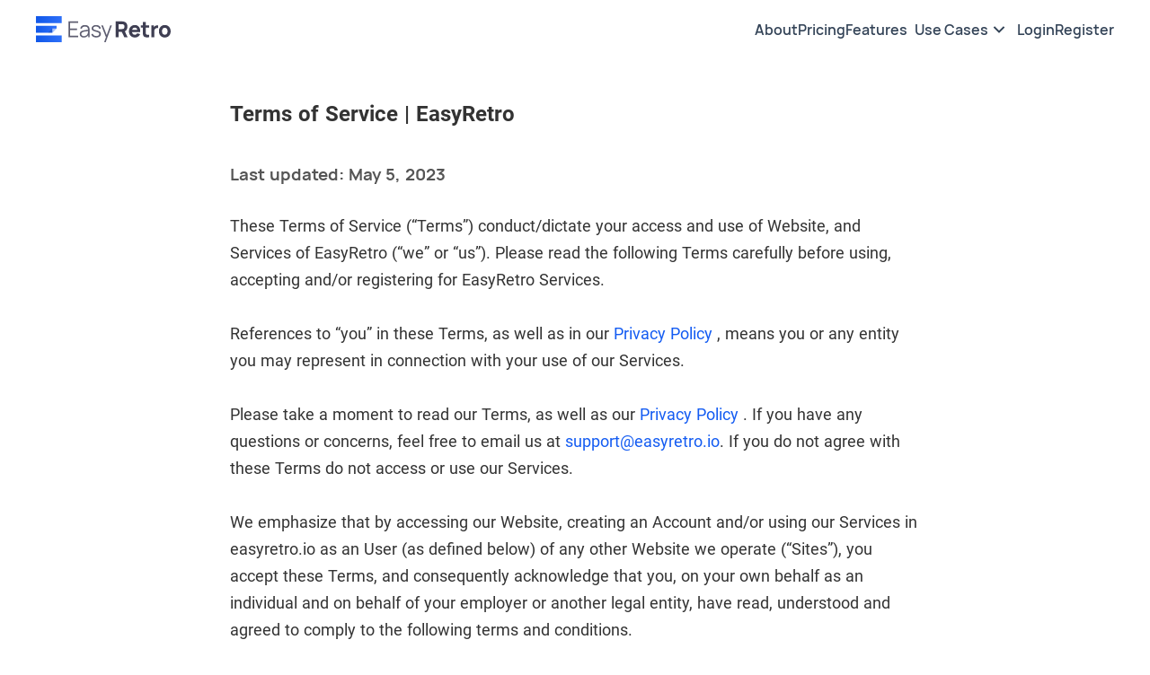

--- FILE ---
content_type: text/html; charset=utf-8
request_url: https://easyretro.io/terms/
body_size: 4235
content:
<!DOCTYPE html><html data-n-head-ssr="" lang="en" data-n-head="%7B%22lang%22:%7B%22ssr%22:%22en%22%7D%7D"><head>
    <meta data-n-head="ssr" charset="utf-8"><meta data-n-head="ssr" name="viewport" content="width=device-width,initial-scale=1"><meta data-n-head="ssr" name="theme-color" content="#145cf2"><meta data-n-head="ssr" name="author" content="EasyRetro"><meta data-n-head="ssr" property="og:locale" content="en_US"><meta data-n-head="ssr" property="og:type" content="website"><meta data-n-head="ssr" data-hid="og:url" property="og:url" content="https://easyretro.io/"><meta data-n-head="ssr" data-hid="og:site_name" property="og:site_name" content="EasyRetro"><meta data-n-head="ssr" data-hid="og:image" property="og:image" content="https://easyretro.io/img/boardExample.png"><meta data-n-head="ssr" data-hid="og:image:width" property="og:image:width" content="800"><meta data-n-head="ssr" data-hid="og:image:height" property="og:image:height" content="600"><meta data-n-head="ssr" name="twitter:card" content="summary_large_image"><meta data-n-head="ssr" name="twitter:site" content="@easyretrohq"><meta data-n-head="ssr" data-hid="twitter:image" name="twitter:image" content="https://easyretro.io/img/boardExample.png"><meta data-n-head="ssr" name="twitter:domain" content="EasyRetro"><meta data-n-head="ssr" name="twitter:creator" content="@glauberamos"><meta data-n-head="ssr" name="twitter:url" content="https://easyretro.io/"><meta data-n-head="ssr" data-hid="charset" charset="utf-8"><meta data-n-head="ssr" data-hid="mobile-web-app-capable" name="mobile-web-app-capable" content="yes"><meta data-n-head="ssr" data-hid="apple-mobile-web-app-title" name="apple-mobile-web-app-title" content="EasyRetro"><meta data-n-head="ssr" data-hid="og:type" name="og:type" property="og:type" content="website"><meta data-n-head="ssr" data-hid="description" name="description" content="Here you can find the details about our Terms and Conditions and read more about the details of the service we provide."><meta data-n-head="ssr" data-hid="og:title" name="og:title" content="Terms and Conditions | EasyRetro"><meta data-n-head="ssr" data-hid="og:description" name="og:description" content="Here you can find the details about our Terms and Conditions and read more about the details of the service we provide."><meta data-n-head="ssr" data-hid="twitter:title" name="twitter:title" content="Terms and Conditions | EasyRetro"><meta data-n-head="ssr" data-hid="twitter:description" name="twitter:description" content="Here you can find the details about our Terms and Conditions and read more about the details of the service we provide. | EasyRetro"><title>Terms and Conditions | EasyRetro</title><link data-n-head="ssr" rel="icon" type="image/x-icon" href="/favicon.ico"><link data-n-head="ssr" rel="apple-touch-icon" sizes="180x180" href="/apple-touch-icon.png"><link data-n-head="ssr" rel="apple-touch-icon" sizes="180x180" href="/apple-touch-icon.png"><link data-n-head="ssr" rel="icon" type="image/png" sizes="32x32" href="/favicon-32x32.png"><link data-n-head="ssr" rel="icon" type="image/png" sizes="16x16" href="/favicon-16x16.png"><link data-n-head="ssr" rel="manifest" href="/_nuxt/manifest.baffff32.json" data-hid="manifest"><link rel="preload" href="/_nuxt/css/c618704.css" as="style"><link rel="preload" href="/_nuxt/css/6efc492.css" as="style"><link rel="stylesheet" href="/_nuxt/css/c618704.css"><link rel="stylesheet" href="/_nuxt/css/6efc492.css">
  </head>
  <body>
    <div data-server-rendered="true" id="__nuxt"><div id="__layout"><div><!----> <header class="home-header grid-container"><a href="/" title="EasyRetro" class="logo nuxt-link-active"><img width="150" src="/_nuxt/img/logo.c123adc.svg" alt="EasyRetro logo"></a> <div class="nav-links"><a href="/about">
      About
    </a> <a href="/pricing">
      Pricing
    </a> <a href="/features">
      Features
    </a> <div class="use-cases-wrapper"><button class="use-cases-dropdown">
        Use Cases
        <svg xmlns="http://www.w3.org/2000/svg" viewBox="0 0 24 24" width="24" height="24"><path fill="none" d="M0 0h24v24H0z"></path> <path d="M12 13.172l4.95-4.95 1.414 1.414L12 16 5.636 9.636 7.05 8.222z" fill="rgba(51,67,87,1)"></path></svg></button> <!----></div> <a href="/login">
      Login
    </a> <a href="/register">
      Register
    </a></div> <!----> <div class="menu-toggle align-left"><div class="rect"></div> <div class="rect"></div> <div class="rect"></div></div></header> <div class="home"><section class="top-section terms"><h1>Terms of Service | EasyRetro</h1> <h3>Last updated: May 5, 2023</h3> <p>
      These Terms of Service (“Terms”) conduct/dictate your access and use of Website, and Services of EasyRetro (“we” or “us”). Please read the following Terms carefully before using, accepting and/or registering for EasyRetro Services.
    </p> <p><span>References to “you” in these Terms, as well as in our <a href="/privacy/" target="_blank">
          Privacy Policy
        </a>, means you or any entity you may represent in connection with your use of our Services.</span></p> <p><span>Please take a moment to read our Terms, as well as our <a href="/privacy/" target="_blank">
          Privacy Policy
        </a>. If you have any questions or concerns, feel free to email us at <a href="mailto:support@easyretro.io" target="_blank">support@easyretro.io</a>. If you do not agree with these Terms do not access or use our Services.</span></p> <p>
      We emphasize that by accessing our Website, creating an Account and/or using our Services in easyretro.io as an User (as defined below) of any other Website we operate (“Sites”), you accept these Terms, and consequently acknowledge that you, on your own behalf as an individual and on behalf of your employer or another legal entity, have read, understood and agreed to comply to the following terms and conditions.
    </p> <p>
      If we make any major changes in this Terms of Service, we will send you an e-mail with the new version, but we insist, come visit us from time to time to keep yourself updated about it.
    </p> <p><strong>1. Definitions</strong></p> <p>As used in these Terms to guide you:</p> <p>“User” means any individual who has registered and have a User ID in EasyRetro to access and use the Services, individually or on behalf of their Organization as a team member;</p> <p>“Website” means this platform, or “https://easyretro.io/”, adopted to operate our Services;</p> <p>“Teams” means any group of individuals that share retrospectives;</p> <p>“Data” means any information collected from individuals, generally, apply to any information;</p> <p>“Personal Data” means any personal information collected from an individual that identifies a natural person concerning an identified or identifiable natural person (i.e. e-mail, date of birth, name).</p> <p>“Processing” means any operation or set of operations that uses personal data autonomously or not;</p> <p>“Profiling” means a type of processing that uses personal data to analyze some aspects related to a natural person´s life;</p> <p>“Controller” means any natural or legal person, whether public or private, in charge of decisions on the processing of personal data;</p> <p>“Processor” means any natural or legal person, whether public or private, who processes personal data on behalf of the controller;</p> <p>“Recipient” means any natural or legal person, whether public or private, for whom the personal data collected are reported to;</p> <p>“Third Party” means any natural or legal person, whether public or private, under the control of the controller or the processor, is authorized to perform the processing of personal data.</p> <p>“Data Protection Laws” means all data protection and privacy laws applicable to a party and its  Processing of Personal Data, including, where applicable and without limitation, (i) EU Regulation 2016/674 (“EU GDPR”); (ii) its incorporation into the laws of  England and Wales, Scotland and Northern Ireland by virtue of Section 3 of the UK European Union (Withdrawal) Act 2018 (“UK GDPR”); (iii) the Brazilian General Data Protection Law - Lei Geral de Proteção de Dados Pessoais - Lei nº 13.709/2018 (“LGPD”); (iv) United States federal and/or state data protection or privacy statutes, including but not limited to the California Consumer Protection Act of 2018 (“CCPA”) and the California Privacy  Rights Act of 2020 (“CPRA”); and/or (iv) any other data protection and privacy laws applicable to a party and its  Processing of Personal Data.</p> <p><strong>2. Description of the Service</strong></p> <p>Our Services in EasyRetro.io consist of a retrospective tool for teams to improve their performance, organize and progress in a more fun way, made available to you on a software as a service (Saas) basis through our Website, and includes (i) our software that you access via our Website and (ii) any other feature or Service made available or provided to you by EasyRetro.</p> <p>For the use of our Services, we, as the controllers, will need that you provide to us some information, which are adequate, limited and necessary for our Services.</p> <p>We divided the aspect of Data in following way:</p> <p><strong class="small">Personal Data:</strong>
      We only collect Personal Data directly from you. When you register and use our Website, you voluntarily give us:
    </p> <ul><li>E-mail address</li> <li>Name</li> <li>Team Name</li></ul> <p>
      All the information above can be changed and/or updated by you any time.
    </p> <p>
       Once you registered and started use our services, you will be giving us permission to treat your personal data.
    </p> <p><strong class="small">Data:</strong> Indirectly and/or automatically generated or collected information that does not contain any personal information. We use those Data to improve your user experience. For example, your IP address and User Agent, as well as:
    </p> <ul><li>
        User ID - our Backend software automatically generate your User ID. Therefore, we use it to identify you in our system. You cannot modify your ID through our system.
      </li> <li>
        Cookies - consist of files with small amount of data that contain no personal information, commonly used as an anonymous unique identifier. When you simply visit our Website, we set them in your browser automatically. We use them to provide basic features of our Services. However, you can set your browser to refuse cookies. Nevertheless, certain features of our Services may not function properly without them.
      </li></ul> <p>
      We emphasize all the content created, in reference to retrospectives, on your logged area are stored with encrypted technology and cannot be accessed with legal ways by a non-authorized User ID. In other words, any person that does not have the URL sharable to the board or a member of the Team, in case of Team boards, cannot have access to the content created and/or registered.
    </p> <p><span>The Personal Data is also regulated in the <a href="/dpa" target="_blank">DPA</a> that established about the transfer of data.</span></p> <p><strong>3. Functionalities of the Service</strong></p> <p>
      EasyRetro provides the following services functionalities as part of our Services:
    </p> <ul><li>Retrospectives for your team – You can create unlimited retrospectives shareable with your team members, which they have access at any time;</li> <li>Retrospectives URL – You can create unlimited retrospectives, which can be accessed only through the URL address;</li> <li>Slack integration – You can integrate our software to Slack to show notifications on your team’s channel when a board is created;</li> <li>Create teams – You can invite unlimited team members as displayed on your Subscription Form;</li> <li>Sort cards – You can fully organize the display of your cards and Boards for a better visualization;</li> <li>Add comments – You can allow your Team Members to comment on your cards;</li> <li>Vote on cards – You can organize elections with your cards for your team’s member to vote;</li> <li>Export your board – you can export your boards on clipboard, PDF or CSV formats.</li></ul> <p>
      EasyRetro may add other functionalities and/or modify some at its own discretion and without further notice. Nevertheless, any major change in the functionality of our Services will be notified to you by email.
    </p> <p><strong>4. Ability to Accept Terms</strong></p> <p>
      If you access and use our Site and/or Services, you represent and warrant that you are at least 18 years old. This Website and Services are only intended for individuals aged eighteen (18) years or older. If you are under eighteen (18) years old we require you to review these Terms with your parents or guardian, we request them to send a written communication to info@easyretro.io stating that they understand and agree with our Terms and Privacy Policy. We reserve the right to request proof of age at any stage so that we can verify compliance with this requirement. Any noncompliant registration will be blocked from our Service and deleted from our database, in case we do not receive any agreed communication when requested.
    </p> <p><strong>5. Restrictions</strong></p> <p>
      Except as expressly permitted, you may not, and shall not allow a EasyRetro user or any third party to; (i) give, sell, rent, lease, timeshare, sublicense, disclose, publish, assign, market, sell, display, transmit, transfer or distribute any portion of our Services; (ii) disable or interfere with our security-related features; (iii) reverse engineer, decompile or disassemble, decrypt or, attempt to derive the source code of our Services; (iv) copy, modify, improve, change or create any derivate work of our Services; (v) remove or alter EasyRetro’s or any third party’s identification, attribution or copyright notices, trademarks, or other proprietary rights joint to or provided as part of our Services.
    </p> <p>
      By accepting this Terms of Service, you become aware that EasyRetro is not responsible for any images or comments made by its users with illegal, violent, criminal, racist, sexist or xenophobic content.
    </p> <p>
      However, once EasyRetro becomes aware of this type of conducts, the user responsible by it will be notified, the content will be deleted from the Platform and all the administrative and judicial measures will be taken.
    </p> <p><strong>6. Customer Data</strong></p> <p><span>While using our Services, you may submit certain data or content, such as texts and/or images, as well as comments and votes, creating content through our Services. We reserve the rights to use, process, access, display, copy and store those Customer Data only to provide and improve our services, always consonant to the Data Protection Laws, the dispositions of this instrument and the requirements contained in our <a href="/privacy/" target="_blank">Privacy Policy</a>.</span></p> <p><strong>7. Subscription, Renewal, Cancelling and Refund</strong></p> <p><span>After your free trial, our Services are provided on a subscription basis for a set term as selected and specified for you on your Subscription and shall automatically renew for additional periods equally to prior periods as agreed, unless either party gives the other notice of non-renewal request to <a href="mailto:info@easyretro.io" target="_blank">info@easyretro.io</a> or cancel manually our Services.</span></p> <p>
      The price we charge during a renewal must be the same from the prior term, unless we have given you written notice of a pricing increase at least 30 days before the end of such Subscription. You shall be liable to pay all applicable fees in connection with such renewal period not canceled.
    </p> <p><span>You can cancel our Services any time using our tools available in our Services or by sending a cancellation request to us at <a href="mailto:info@easyretro.io" target="_blank">info@easyretro.io</a>. In the cancelation request, if you were not pleased with our Services, you can get full refund for the paid month of the cancelation request, and you will not be charged for the subsequent month.</span></p> <p><strong>8. Effect of Termination of Service</strong></p> <p>
      After you cancel the paid subscription - and consequently not have access anymore to unlimited features only available to payable subscribers - we will maintain all your boards and content created in our Website in case of a free account subscriber, if your account is active. Therefore, in case of an inactive account we will maintain all your boards and content created for one (1) year from termination. After that we will send you an email to notify all your Data will be deleted permanently of our Database if you do not renew your subscription or use our service. Therefore, if you register or make a new account after thirty (30) days from the notification, we will automatically give you a new User ID and you will not have access to any former content, since you would have a totally new account.
    </p> <p><strong>9. Order Process</strong></p> <p><span>Our order process is conducted by our online reseller <a href="https://paddle.com" target="_blank">Paddle.com</a>. <a href="https://paddle.com" target="_blank">Paddle.com</a> is the Merchant of Record for all our orders. Paddle provides all customer service inquiries and handles returns.</span></p> <p><strong>10. Third-Party Software</strong></p> <p>
      Our Website may contain links to third party websites that are not owned or controlled by EasyRetro. Therefore, we assume no responsibility of any third-party website, in reference to their content, privacy policy, or practices.
    </p> <p><strong>11. Intellectual Property Rights</strong></p> <p>
      All our Services, website and software, including all content contained or displayed on our Website, are property of EasyRetro and may be protected by applicable copyright or other intellectual property laws treaties. We reserve all rights in relation to EasyRetro trademark, Website content and software provided.
    </p> <p><strong>12. Final Provisions</strong></p> <p>
      Any provision of these Terms declared invalid or unenforceable in any jurisdiction shall, as to that jurisdiction, be ineffective only to the extent of such invalidity or unenforceability, without causing invalidity or unenforceability of the remaining terms or provisions of these Terms.
    </p> <p>
      These Terms shall be governed by the Brazilian Law, Law, and the competent forum to resolve problems is that of the city of Porto Alegre – RS.
    </p> <p>
      All disputes arising out of or in relation to these Terms shall be finally settled by arbitration under the Rules of CBMA – Brazilian Center of Mediation and Arbitration, by one or more arbitrators appointed pursuant to said Rules. The arbitration proceeding shall have seat in the city of Rio de Janeiro, State of Rio de Janeiro and be conducted in English.
    </p></section></div> <footer class="footer"><div class="main-footer"><div class="footer-title"><img src="/_nuxt/img/logo-icon.5c003d8.png" alt="EasyRetro logo" width="25" class="footer-logo"> <h3>We've helped teams improve in more than <strong>1,000,000</strong> retrospectives</h3></div> <div><legend>Company</legend> <ul><li><a href="/about">
            About Us
          </a></li> <li><a href="/pricing">Pricing</a></li> <li><a href="/features">
            Features
          </a></li> <li><a href="/contact-us">
            Contact Us
          </a></li> <li><a href="/whats-new">
            What's New
          </a></li> <li><a rel="noreferrer" href="/wall-of-love" target="_blank">
            Wall of Love
          </a></li> <li><a href="/save-the-planet">
            Give Back
          </a></li></ul></div> <!----> <!----> <div><legend>Solutions</legend> <ul><li><a href="/retrospective-ideas/">
            Retrospective Ideas
          </a></li> <li><a href="/ideas/">
            Template Ideas
          </a></li> <li><a href="/questions/">
            Template Questions
          </a></li> <li><a href="/use-cases/">
            Use Cases
          </a></li> <li><a href="/tools/">
            Free Tools
          </a></li> <li><a href="/alternative/">
            Alternative To
          </a></li></ul></div> <div><legend>Resources</legend> <ul><li><a href="/sprint-retrospective/">
            Sprint Retrospective
          </a></li> <li><a href="/scrum/">Scrum</a></li> <li><a href="/retrospective-academy/">
            Retrospective Academy
          </a></li> <li><a href="/agile-questions/">
            Agile Questions
          </a></li> <li><a href="/examples/">
            Retro Examples
          </a></li> <li><a href="/blog/">
            Blog
          </a></li></ul></div> <div><legend>Terms</legend> <ul><li><a href="/terms/">
            Terms and Conditions
          </a></li> <li><a href="/dpa/">
            Data Processing Agreement
          </a></li> <li><a href="/privacy/">
            Privacy Policy
          </a></li> <li><a href="/security">
            Security
          </a></li> <li><a href="/partners">Partners Program</a></li></ul></div> <div classname="social-items"><legend>Follow Us</legend> <ul><li><a rel="noreferrer" href="https://twitter.com/easyretrohq" target="_blank">Twitter</a></li> <li><a rel="noreferrer" href="https://instagram.com/easyretro" target="_blank">Instagram</a></li> <li><a href="https://linkedin.com/company/easyretro" target="_blank" rel="noopener">LinkedIn</a></li> <li><a href="https://www.youtube.com/channel/UC-gH7c4-PB0_xifBg_RC9aA" target="_blank" rel="noopener">YouTube</a></li></ul> <!----></div></div></footer> <div></div></div></div></div>
  

</body></html>

--- FILE ---
content_type: text/css; charset=utf-8
request_url: https://easyretro.io/_nuxt/css/6efc492.css
body_size: 10226
content:
@font-face{font-display:swap;font-family:Roboto;font-style:normal;font-weight:400;src:local("Roboto"),local("Roboto-Regular"),url(/_nuxt/fonts/roboto-v20-latin-regular.479970f.woff2) format("woff2"),url(/_nuxt/fonts/roboto-v20-latin-regular.60fa3c0.woff) format("woff")}@font-face{font-display:swap;font-family:Roboto;font-style:italic;font-weight:400;src:local("Roboto"),url(/_nuxt/fonts/roboto-v20-latin-italic.51521a2.woff2) format("woff2"),url(/_nuxt/fonts/roboto-v20-latin-italic.fe65b83.woff) format("woff")}@font-face{font-display:swap;font-family:Roboto;font-style:normal;font-weight:700;src:local("Roboto Bold"),local("Roboto-Bold"),url(/_nuxt/fonts/roboto-v20-latin-700.2735a3a.woff2) format("woff2"),url(/_nuxt/fonts/roboto-v20-latin-700.adcde98.woff) format("woff")}@font-face{font-display:swap;font-family:Roboto;font-style:normal;font-weight:900;src:local("Roboto Black"),local("Roboto-Black"),url(/_nuxt/fonts/roboto-v20-latin-900.9b3766e.woff2) format("woff2"),url(/_nuxt/fonts/roboto-v20-latin-900.bb1e4dc.woff) format("woff")}@font-face{font-display:swap;font-family:Manrope;font-style:normal;font-weight:300;src:local("Manrope"),url(/_nuxt/fonts/Manrope-Light.a203221.woff2) format("woff2"),url(/_nuxt/fonts/Manrope-Light.069b2d2.woff) format("woff")}@font-face{font-display:swap;font-family:Manrope;font-style:normal;font-weight:400;src:local("Manrope"),url(/_nuxt/fonts/Manrope-Regular.68b5cdc.woff2) format("woff2"),url(/_nuxt/fonts/Manrope-Regular.35d7bee.woff) format("woff")}@font-face{font-display:swap;font-family:Manrope;font-style:normal;font-weight:500;src:local("Manrope"),url(/_nuxt/fonts/Manrope-Medium.1b84502.woff2) format("woff2"),url(/_nuxt/fonts/Manrope-Medium.bd7c3f3.woff) format("woff")}@font-face{font-display:swap;font-family:Manrope;font-style:normal;font-weight:600;src:local("Manrope"),url(/_nuxt/fonts/Manrope-SemiBold.27e49c6.woff2) format("woff2"),url(/_nuxt/fonts/Manrope-SemiBold.b85ee8e.woff) format("woff")}@font-face{font-display:swap;font-family:Manrope;font-style:normal;font-weight:700;src:local("Manrope"),url(/_nuxt/fonts/Manrope-Bold.88015d8.woff2) format("woff2"),url(/_nuxt/fonts/Manrope-Bold.b919e67.woff) format("woff")}@font-face{font-display:swap;font-family:Indie Flower;font-style:normal;font-weight:400;src:local("IndieFlower"),url(/_nuxt/fonts/IndieFlower-Regular.bb8a509.woff) format("woff")}
/*!
 * animate.css - https://animate.style/
 * Version - 4.1.1
 * Licensed under the MIT license - http://opensource.org/licenses/MIT
 *
 * Copyright (c) 2020 Animate.css
 */:root{--animate-duration:1s;--animate-delay:1s;--animate-repeat:1}.animate__animated{animation-duration:1s;animation-duration:var(--animate-duration);animation-fill-mode:both}.animate__animated.animate__infinite{animation-iteration-count:infinite}.animate__animated.animate__repeat-1{animation-iteration-count:1;animation-iteration-count:var(--animate-repeat)}.animate__animated.animate__repeat-2{animation-iteration-count:2;animation-iteration-count:calc(var(--animate-repeat)*2)}.animate__animated.animate__repeat-3{animation-iteration-count:3;animation-iteration-count:calc(var(--animate-repeat)*3)}.animate__animated.animate__delay-1s{animation-delay:1s;animation-delay:var(--animate-delay)}.animate__animated.animate__delay-2s{animation-delay:2s;animation-delay:calc(var(--animate-delay)*2)}.animate__animated.animate__delay-3s{animation-delay:3s;animation-delay:calc(var(--animate-delay)*3)}.animate__animated.animate__delay-4s{animation-delay:4s;animation-delay:calc(var(--animate-delay)*4)}.animate__animated.animate__delay-5s{animation-delay:5s;animation-delay:calc(var(--animate-delay)*5)}.animate__animated.animate__faster{animation-duration:.5s;animation-duration:calc(var(--animate-duration)/2)}.animate__animated.animate__fast{animation-duration:.8s;animation-duration:calc(var(--animate-duration)*.8)}.animate__animated.animate__slow{animation-duration:2s;animation-duration:calc(var(--animate-duration)*2)}.animate__animated.animate__slower{animation-duration:3s;animation-duration:calc(var(--animate-duration)*3)}@media (prefers-reduced-motion:reduce),print{.animate__animated{animation-duration:1ms!important;animation-iteration-count:1!important;transition-duration:1ms!important}.animate__animated[class*=Out]{opacity:0}}@keyframes bounce{0%,20%,53%,to{animation-timing-function:cubic-bezier(.215,.61,.355,1);transform:translateZ(0)}40%,43%{animation-timing-function:cubic-bezier(.755,.05,.855,.06);transform:translate3d(0,-30px,0) scaleY(1.1)}70%{animation-timing-function:cubic-bezier(.755,.05,.855,.06);transform:translate3d(0,-15px,0) scaleY(1.05)}80%{transform:translateZ(0) scaleY(.95);transition-timing-function:cubic-bezier(.215,.61,.355,1)}90%{transform:translate3d(0,-4px,0) scaleY(1.02)}}.animate__bounce{animation-name:bounce;transform-origin:center bottom}@keyframes flash{0%,50%,to{opacity:1}25%,75%{opacity:0}}.animate__flash{animation-name:flash}@keyframes pulse{0%{transform:scaleX(1)}50%{transform:scale3d(1.05,1.05,1.05)}to{transform:scaleX(1)}}.animate__pulse{animation-name:pulse;animation-timing-function:ease-in-out}@keyframes rubberBand{0%{transform:scaleX(1)}30%{transform:scale3d(1.25,.75,1)}40%{transform:scale3d(.75,1.25,1)}50%{transform:scale3d(1.15,.85,1)}65%{transform:scale3d(.95,1.05,1)}75%{transform:scale3d(1.05,.95,1)}to{transform:scaleX(1)}}.animate__rubberBand{animation-name:rubberBand}@keyframes shakeX{0%,to{transform:translateZ(0)}10%,30%,50%,70%,90%{transform:translate3d(-10px,0,0)}20%,40%,60%,80%{transform:translate3d(10px,0,0)}}.animate__shakeX{animation-name:shakeX}@keyframes shakeY{0%,to{transform:translateZ(0)}10%,30%,50%,70%,90%{transform:translate3d(0,-10px,0)}20%,40%,60%,80%{transform:translate3d(0,10px,0)}}.animate__shakeY{animation-name:shakeY}@keyframes headShake{0%{transform:translateX(0)}6.5%{transform:translateX(-6px) rotateY(-9deg)}18.5%{transform:translateX(5px) rotateY(7deg)}31.5%{transform:translateX(-3px) rotateY(-5deg)}43.5%{transform:translateX(2px) rotateY(3deg)}50%{transform:translateX(0)}}.animate__headShake{animation-name:headShake;animation-timing-function:ease-in-out}@keyframes swing{20%{transform:rotate(15deg)}40%{transform:rotate(-10deg)}60%{transform:rotate(5deg)}80%{transform:rotate(-5deg)}to{transform:rotate(0deg)}}.animate__swing{animation-name:swing;transform-origin:top center}@keyframes tada{0%{transform:scaleX(1)}10%,20%{transform:scale3d(.9,.9,.9) rotate(-3deg)}30%,50%,70%,90%{transform:scale3d(1.1,1.1,1.1) rotate(3deg)}40%,60%,80%{transform:scale3d(1.1,1.1,1.1) rotate(-3deg)}to{transform:scaleX(1)}}.animate__tada{animation-name:tada}@keyframes wobble{0%{transform:translateZ(0)}15%{transform:translate3d(-25%,0,0) rotate(-5deg)}30%{transform:translate3d(20%,0,0) rotate(3deg)}45%{transform:translate3d(-15%,0,0) rotate(-3deg)}60%{transform:translate3d(10%,0,0) rotate(2deg)}75%{transform:translate3d(-5%,0,0) rotate(-1deg)}to{transform:translateZ(0)}}.animate__wobble{animation-name:wobble}@keyframes jello{0%,11.1%,to{transform:translateZ(0)}22.2%{transform:skewX(-12.5deg) skewY(-12.5deg)}33.3%{transform:skewX(6.25deg) skewY(6.25deg)}44.4%{transform:skewX(-3.125deg) skewY(-3.125deg)}55.5%{transform:skewX(1.5625deg) skewY(1.5625deg)}66.6%{transform:skewX(-.78125deg) skewY(-.78125deg)}77.7%{transform:skewX(.390625deg) skewY(.390625deg)}88.8%{transform:skewX(-.1953125deg) skewY(-.1953125deg)}}.animate__jello{animation-name:jello;transform-origin:center}@keyframes heartBeat{0%{transform:scale(1)}14%{transform:scale(1.3)}28%{transform:scale(1)}42%{transform:scale(1.3)}70%{transform:scale(1)}}.animate__heartBeat{animation-duration:1.3s;animation-duration:calc(var(--animate-duration)*1.3);animation-name:heartBeat;animation-timing-function:ease-in-out}@keyframes backInDown{0%{opacity:.7;transform:translateY(-1200px) scale(.7)}80%{opacity:.7;transform:translateY(0) scale(.7)}to{opacity:1;transform:scale(1)}}.animate__backInDown{animation-name:backInDown}@keyframes backInLeft{0%{opacity:.7;transform:translateX(-2000px) scale(.7)}80%{opacity:.7;transform:translateX(0) scale(.7)}to{opacity:1;transform:scale(1)}}.animate__backInLeft{animation-name:backInLeft}@keyframes backInRight{0%{opacity:.7;transform:translateX(2000px) scale(.7)}80%{opacity:.7;transform:translateX(0) scale(.7)}to{opacity:1;transform:scale(1)}}.animate__backInRight{animation-name:backInRight}@keyframes backInUp{0%{opacity:.7;transform:translateY(1200px) scale(.7)}80%{opacity:.7;transform:translateY(0) scale(.7)}to{opacity:1;transform:scale(1)}}.animate__backInUp{animation-name:backInUp}@keyframes backOutDown{0%{opacity:1;transform:scale(1)}20%{opacity:.7;transform:translateY(0) scale(.7)}to{opacity:.7;transform:translateY(700px) scale(.7)}}.animate__backOutDown{animation-name:backOutDown}@keyframes backOutLeft{0%{opacity:1;transform:scale(1)}20%{opacity:.7;transform:translateX(0) scale(.7)}to{opacity:.7;transform:translateX(-2000px) scale(.7)}}.animate__backOutLeft{animation-name:backOutLeft}@keyframes backOutRight{0%{opacity:1;transform:scale(1)}20%{opacity:.7;transform:translateX(0) scale(.7)}to{opacity:.7;transform:translateX(2000px) scale(.7)}}.animate__backOutRight{animation-name:backOutRight}@keyframes backOutUp{0%{opacity:1;transform:scale(1)}20%{opacity:.7;transform:translateY(0) scale(.7)}to{opacity:.7;transform:translateY(-700px) scale(.7)}}.animate__backOutUp{animation-name:backOutUp}@keyframes bounceIn{0%,20%,40%,60%,80%,to{animation-timing-function:cubic-bezier(.215,.61,.355,1)}0%{opacity:0;transform:scale3d(.3,.3,.3)}20%{transform:scale3d(1.1,1.1,1.1)}40%{transform:scale3d(.9,.9,.9)}60%{opacity:1;transform:scale3d(1.03,1.03,1.03)}80%{transform:scale3d(.97,.97,.97)}to{opacity:1;transform:scaleX(1)}}.animate__bounceIn{animation-duration:.75s;animation-duration:calc(var(--animate-duration)*.75);animation-name:bounceIn}@keyframes bounceInDown{0%,60%,75%,90%,to{animation-timing-function:cubic-bezier(.215,.61,.355,1)}0%{opacity:0;transform:translate3d(0,-3000px,0) scaleY(3)}60%{opacity:1;transform:translate3d(0,25px,0) scaleY(.9)}75%{transform:translate3d(0,-10px,0) scaleY(.95)}90%{transform:translate3d(0,5px,0) scaleY(.985)}to{transform:translateZ(0)}}.animate__bounceInDown{animation-name:bounceInDown}@keyframes bounceInLeft{0%,60%,75%,90%,to{animation-timing-function:cubic-bezier(.215,.61,.355,1)}0%{opacity:0;transform:translate3d(-3000px,0,0) scaleX(3)}60%{opacity:1;transform:translate3d(25px,0,0) scaleX(1)}75%{transform:translate3d(-10px,0,0) scaleX(.98)}90%{transform:translate3d(5px,0,0) scaleX(.995)}to{transform:translateZ(0)}}.animate__bounceInLeft{animation-name:bounceInLeft}@keyframes bounceInRight{0%,60%,75%,90%,to{animation-timing-function:cubic-bezier(.215,.61,.355,1)}0%{opacity:0;transform:translate3d(3000px,0,0) scaleX(3)}60%{opacity:1;transform:translate3d(-25px,0,0) scaleX(1)}75%{transform:translate3d(10px,0,0) scaleX(.98)}90%{transform:translate3d(-5px,0,0) scaleX(.995)}to{transform:translateZ(0)}}.animate__bounceInRight{animation-name:bounceInRight}@keyframes bounceInUp{0%,60%,75%,90%,to{animation-timing-function:cubic-bezier(.215,.61,.355,1)}0%{opacity:0;transform:translate3d(0,3000px,0) scaleY(5)}60%{opacity:1;transform:translate3d(0,-20px,0) scaleY(.9)}75%{transform:translate3d(0,10px,0) scaleY(.95)}90%{transform:translate3d(0,-5px,0) scaleY(.985)}to{transform:translateZ(0)}}.animate__bounceInUp{animation-name:bounceInUp}@keyframes bounceOut{20%{transform:scale3d(.9,.9,.9)}50%,55%{opacity:1;transform:scale3d(1.1,1.1,1.1)}to{opacity:0;transform:scale3d(.3,.3,.3)}}.animate__bounceOut{animation-duration:.75s;animation-duration:calc(var(--animate-duration)*.75);animation-name:bounceOut}@keyframes bounceOutDown{20%{transform:translate3d(0,10px,0) scaleY(.985)}40%,45%{opacity:1;transform:translate3d(0,-20px,0) scaleY(.9)}to{opacity:0;transform:translate3d(0,2000px,0) scaleY(3)}}.animate__bounceOutDown{animation-name:bounceOutDown}@keyframes bounceOutLeft{20%{opacity:1;transform:translate3d(20px,0,0) scaleX(.9)}to{opacity:0;transform:translate3d(-2000px,0,0) scaleX(2)}}.animate__bounceOutLeft{animation-name:bounceOutLeft}@keyframes bounceOutRight{20%{opacity:1;transform:translate3d(-20px,0,0) scaleX(.9)}to{opacity:0;transform:translate3d(2000px,0,0) scaleX(2)}}.animate__bounceOutRight{animation-name:bounceOutRight}@keyframes bounceOutUp{20%{transform:translate3d(0,-10px,0) scaleY(.985)}40%,45%{opacity:1;transform:translate3d(0,20px,0) scaleY(.9)}to{opacity:0;transform:translate3d(0,-2000px,0) scaleY(3)}}.animate__bounceOutUp{animation-name:bounceOutUp}@keyframes fadeIn{0%{opacity:0}to{opacity:1}}.animate__fadeIn{animation-name:fadeIn}@keyframes fadeInDown{0%{opacity:0;transform:translate3d(0,-100%,0)}to{opacity:1;transform:translateZ(0)}}.animate__fadeInDown{animation-name:fadeInDown}@keyframes fadeInDownBig{0%{opacity:0;transform:translate3d(0,-2000px,0)}to{opacity:1;transform:translateZ(0)}}.animate__fadeInDownBig{animation-name:fadeInDownBig}@keyframes fadeInLeft{0%{opacity:0;transform:translate3d(-100%,0,0)}to{opacity:1;transform:translateZ(0)}}.animate__fadeInLeft{animation-name:fadeInLeft}@keyframes fadeInLeftBig{0%{opacity:0;transform:translate3d(-2000px,0,0)}to{opacity:1;transform:translateZ(0)}}.animate__fadeInLeftBig{animation-name:fadeInLeftBig}@keyframes fadeInRight{0%{opacity:0;transform:translate3d(100%,0,0)}to{opacity:1;transform:translateZ(0)}}.animate__fadeInRight{animation-name:fadeInRight}@keyframes fadeInRightBig{0%{opacity:0;transform:translate3d(2000px,0,0)}to{opacity:1;transform:translateZ(0)}}.animate__fadeInRightBig{animation-name:fadeInRightBig}@keyframes fadeInUp{0%{opacity:0;transform:translate3d(0,100%,0)}to{opacity:1;transform:translateZ(0)}}.animate__fadeInUp{animation-name:fadeInUp}@keyframes fadeInUpBig{0%{opacity:0;transform:translate3d(0,2000px,0)}to{opacity:1;transform:translateZ(0)}}.animate__fadeInUpBig{animation-name:fadeInUpBig}@keyframes fadeInTopLeft{0%{opacity:0;transform:translate3d(-100%,-100%,0)}to{opacity:1;transform:translateZ(0)}}.animate__fadeInTopLeft{animation-name:fadeInTopLeft}@keyframes fadeInTopRight{0%{opacity:0;transform:translate3d(100%,-100%,0)}to{opacity:1;transform:translateZ(0)}}.animate__fadeInTopRight{animation-name:fadeInTopRight}@keyframes fadeInBottomLeft{0%{opacity:0;transform:translate3d(-100%,100%,0)}to{opacity:1;transform:translateZ(0)}}.animate__fadeInBottomLeft{animation-name:fadeInBottomLeft}@keyframes fadeInBottomRight{0%{opacity:0;transform:translate3d(100%,100%,0)}to{opacity:1;transform:translateZ(0)}}.animate__fadeInBottomRight{animation-name:fadeInBottomRight}@keyframes fadeOut{0%{opacity:1}to{opacity:0}}.animate__fadeOut{animation-name:fadeOut}@keyframes fadeOutDown{0%{opacity:1}to{opacity:0;transform:translate3d(0,100%,0)}}.animate__fadeOutDown{animation-name:fadeOutDown}@keyframes fadeOutDownBig{0%{opacity:1}to{opacity:0;transform:translate3d(0,2000px,0)}}.animate__fadeOutDownBig{animation-name:fadeOutDownBig}@keyframes fadeOutLeft{0%{opacity:1}to{opacity:0;transform:translate3d(-100%,0,0)}}.animate__fadeOutLeft{animation-name:fadeOutLeft}@keyframes fadeOutLeftBig{0%{opacity:1}to{opacity:0;transform:translate3d(-2000px,0,0)}}.animate__fadeOutLeftBig{animation-name:fadeOutLeftBig}@keyframes fadeOutRight{0%{opacity:1}to{opacity:0;transform:translate3d(100%,0,0)}}.animate__fadeOutRight{animation-name:fadeOutRight}@keyframes fadeOutRightBig{0%{opacity:1}to{opacity:0;transform:translate3d(2000px,0,0)}}.animate__fadeOutRightBig{animation-name:fadeOutRightBig}@keyframes fadeOutUp{0%{opacity:1}to{opacity:0;transform:translate3d(0,-100%,0)}}.animate__fadeOutUp{animation-name:fadeOutUp}@keyframes fadeOutUpBig{0%{opacity:1}to{opacity:0;transform:translate3d(0,-2000px,0)}}.animate__fadeOutUpBig{animation-name:fadeOutUpBig}@keyframes fadeOutTopLeft{0%{opacity:1;transform:translateZ(0)}to{opacity:0;transform:translate3d(-100%,-100%,0)}}.animate__fadeOutTopLeft{animation-name:fadeOutTopLeft}@keyframes fadeOutTopRight{0%{opacity:1;transform:translateZ(0)}to{opacity:0;transform:translate3d(100%,-100%,0)}}.animate__fadeOutTopRight{animation-name:fadeOutTopRight}@keyframes fadeOutBottomRight{0%{opacity:1;transform:translateZ(0)}to{opacity:0;transform:translate3d(100%,100%,0)}}.animate__fadeOutBottomRight{animation-name:fadeOutBottomRight}@keyframes fadeOutBottomLeft{0%{opacity:1;transform:translateZ(0)}to{opacity:0;transform:translate3d(-100%,100%,0)}}.animate__fadeOutBottomLeft{animation-name:fadeOutBottomLeft}@keyframes flip{0%{animation-timing-function:ease-out;transform:perspective(400px) scaleX(1) translateZ(0) rotateY(-1turn)}40%{animation-timing-function:ease-out;transform:perspective(400px) scaleX(1) translateZ(150px) rotateY(-190deg)}50%{animation-timing-function:ease-in;transform:perspective(400px) scaleX(1) translateZ(150px) rotateY(-170deg)}80%{animation-timing-function:ease-in;transform:perspective(400px) scale3d(.95,.95,.95) translateZ(0) rotateY(0deg)}to{animation-timing-function:ease-in;transform:perspective(400px) scaleX(1) translateZ(0) rotateY(0deg)}}.animate__animated.animate__flip{animation-name:flip;backface-visibility:visible}@keyframes flipInX{0%{animation-timing-function:ease-in;opacity:0;transform:perspective(400px) rotateX(90deg)}40%{animation-timing-function:ease-in;transform:perspective(400px) rotateX(-20deg)}60%{opacity:1;transform:perspective(400px) rotateX(10deg)}80%{transform:perspective(400px) rotateX(-5deg)}to{transform:perspective(400px)}}.animate__flipInX{animation-name:flipInX;backface-visibility:visible!important}@keyframes flipInY{0%{animation-timing-function:ease-in;opacity:0;transform:perspective(400px) rotateY(90deg)}40%{animation-timing-function:ease-in;transform:perspective(400px) rotateY(-20deg)}60%{opacity:1;transform:perspective(400px) rotateY(10deg)}80%{transform:perspective(400px) rotateY(-5deg)}to{transform:perspective(400px)}}.animate__flipInY{animation-name:flipInY;backface-visibility:visible!important}@keyframes flipOutX{0%{transform:perspective(400px)}30%{opacity:1;transform:perspective(400px) rotateX(-20deg)}to{opacity:0;transform:perspective(400px) rotateX(90deg)}}.animate__flipOutX{animation-duration:.75s;animation-duration:calc(var(--animate-duration)*.75);animation-name:flipOutX;backface-visibility:visible!important}@keyframes flipOutY{0%{transform:perspective(400px)}30%{opacity:1;transform:perspective(400px) rotateY(-15deg)}to{opacity:0;transform:perspective(400px) rotateY(90deg)}}.animate__flipOutY{animation-duration:.75s;animation-duration:calc(var(--animate-duration)*.75);animation-name:flipOutY;backface-visibility:visible!important}@keyframes lightSpeedInRight{0%{opacity:0;transform:translate3d(100%,0,0) skewX(-30deg)}60%{opacity:1;transform:skewX(20deg)}80%{transform:skewX(-5deg)}to{transform:translateZ(0)}}.animate__lightSpeedInRight{animation-name:lightSpeedInRight;animation-timing-function:ease-out}@keyframes lightSpeedInLeft{0%{opacity:0;transform:translate3d(-100%,0,0) skewX(30deg)}60%{opacity:1;transform:skewX(-20deg)}80%{transform:skewX(5deg)}to{transform:translateZ(0)}}.animate__lightSpeedInLeft{animation-name:lightSpeedInLeft;animation-timing-function:ease-out}@keyframes lightSpeedOutRight{0%{opacity:1}to{opacity:0;transform:translate3d(100%,0,0) skewX(30deg)}}.animate__lightSpeedOutRight{animation-name:lightSpeedOutRight;animation-timing-function:ease-in}@keyframes lightSpeedOutLeft{0%{opacity:1}to{opacity:0;transform:translate3d(-100%,0,0) skewX(-30deg)}}.animate__lightSpeedOutLeft{animation-name:lightSpeedOutLeft;animation-timing-function:ease-in}@keyframes rotateIn{0%{opacity:0;transform:rotate(-200deg)}to{opacity:1;transform:translateZ(0)}}.animate__rotateIn{animation-name:rotateIn;transform-origin:center}@keyframes rotateInDownLeft{0%{opacity:0;transform:rotate(-45deg)}to{opacity:1;transform:translateZ(0)}}.animate__rotateInDownLeft{animation-name:rotateInDownLeft;transform-origin:left bottom}@keyframes rotateInDownRight{0%{opacity:0;transform:rotate(45deg)}to{opacity:1;transform:translateZ(0)}}.animate__rotateInDownRight{animation-name:rotateInDownRight;transform-origin:right bottom}@keyframes rotateInUpLeft{0%{opacity:0;transform:rotate(45deg)}to{opacity:1;transform:translateZ(0)}}.animate__rotateInUpLeft{animation-name:rotateInUpLeft;transform-origin:left bottom}@keyframes rotateInUpRight{0%{opacity:0;transform:rotate(-90deg)}to{opacity:1;transform:translateZ(0)}}.animate__rotateInUpRight{animation-name:rotateInUpRight;transform-origin:right bottom}@keyframes rotateOut{0%{opacity:1}to{opacity:0;transform:rotate(200deg)}}.animate__rotateOut{animation-name:rotateOut;transform-origin:center}@keyframes rotateOutDownLeft{0%{opacity:1}to{opacity:0;transform:rotate(45deg)}}.animate__rotateOutDownLeft{animation-name:rotateOutDownLeft;transform-origin:left bottom}@keyframes rotateOutDownRight{0%{opacity:1}to{opacity:0;transform:rotate(-45deg)}}.animate__rotateOutDownRight{animation-name:rotateOutDownRight;transform-origin:right bottom}@keyframes rotateOutUpLeft{0%{opacity:1}to{opacity:0;transform:rotate(-45deg)}}.animate__rotateOutUpLeft{animation-name:rotateOutUpLeft;transform-origin:left bottom}@keyframes rotateOutUpRight{0%{opacity:1}to{opacity:0;transform:rotate(90deg)}}.animate__rotateOutUpRight{animation-name:rotateOutUpRight;transform-origin:right bottom}@keyframes hinge{0%{animation-timing-function:ease-in-out}20%,60%{animation-timing-function:ease-in-out;transform:rotate(80deg)}40%,80%{animation-timing-function:ease-in-out;opacity:1;transform:rotate(60deg)}to{opacity:0;transform:translate3d(0,700px,0)}}.animate__hinge{animation-duration:2s;animation-duration:calc(var(--animate-duration)*2);animation-name:hinge;transform-origin:top left}@keyframes jackInTheBox{0%{opacity:0;transform:scale(.1) rotate(30deg);transform-origin:center bottom}50%{transform:rotate(-10deg)}70%{transform:rotate(3deg)}to{opacity:1;transform:scale(1)}}.animate__jackInTheBox{animation-name:jackInTheBox}@keyframes rollIn{0%{opacity:0;transform:translate3d(-100%,0,0) rotate(-120deg)}to{opacity:1;transform:translateZ(0)}}.animate__rollIn{animation-name:rollIn}@keyframes rollOut{0%{opacity:1}to{opacity:0;transform:translate3d(100%,0,0) rotate(120deg)}}.animate__rollOut{animation-name:rollOut}@keyframes zoomIn{0%{opacity:0;transform:scale3d(.3,.3,.3)}50%{opacity:1}}.animate__zoomIn{animation-name:zoomIn}@keyframes zoomInDown{0%{animation-timing-function:cubic-bezier(.55,.055,.675,.19);opacity:0;transform:scale3d(.1,.1,.1) translate3d(0,-1000px,0)}60%{animation-timing-function:cubic-bezier(.175,.885,.32,1);opacity:1;transform:scale3d(.475,.475,.475) translate3d(0,60px,0)}}.animate__zoomInDown{animation-name:zoomInDown}@keyframes zoomInLeft{0%{animation-timing-function:cubic-bezier(.55,.055,.675,.19);opacity:0;transform:scale3d(.1,.1,.1) translate3d(-1000px,0,0)}60%{animation-timing-function:cubic-bezier(.175,.885,.32,1);opacity:1;transform:scale3d(.475,.475,.475) translate3d(10px,0,0)}}.animate__zoomInLeft{animation-name:zoomInLeft}@keyframes zoomInRight{0%{animation-timing-function:cubic-bezier(.55,.055,.675,.19);opacity:0;transform:scale3d(.1,.1,.1) translate3d(1000px,0,0)}60%{animation-timing-function:cubic-bezier(.175,.885,.32,1);opacity:1;transform:scale3d(.475,.475,.475) translate3d(-10px,0,0)}}.animate__zoomInRight{animation-name:zoomInRight}@keyframes zoomInUp{0%{animation-timing-function:cubic-bezier(.55,.055,.675,.19);opacity:0;transform:scale3d(.1,.1,.1) translate3d(0,1000px,0)}60%{animation-timing-function:cubic-bezier(.175,.885,.32,1);opacity:1;transform:scale3d(.475,.475,.475) translate3d(0,-60px,0)}}.animate__zoomInUp{animation-name:zoomInUp}@keyframes zoomOut{0%{opacity:1}50%{opacity:0;transform:scale3d(.3,.3,.3)}to{opacity:0}}.animate__zoomOut{animation-name:zoomOut}@keyframes zoomOutDown{40%{animation-timing-function:cubic-bezier(.55,.055,.675,.19);opacity:1;transform:scale3d(.475,.475,.475) translate3d(0,-60px,0)}to{animation-timing-function:cubic-bezier(.175,.885,.32,1);opacity:0;transform:scale3d(.1,.1,.1) translate3d(0,2000px,0)}}.animate__zoomOutDown{animation-name:zoomOutDown;transform-origin:center bottom}@keyframes zoomOutLeft{40%{opacity:1;transform:scale3d(.475,.475,.475) translate3d(42px,0,0)}to{opacity:0;transform:scale(.1) translate3d(-2000px,0,0)}}.animate__zoomOutLeft{animation-name:zoomOutLeft;transform-origin:left center}@keyframes zoomOutRight{40%{opacity:1;transform:scale3d(.475,.475,.475) translate3d(-42px,0,0)}to{opacity:0;transform:scale(.1) translate3d(2000px,0,0)}}.animate__zoomOutRight{animation-name:zoomOutRight;transform-origin:right center}@keyframes zoomOutUp{40%{animation-timing-function:cubic-bezier(.55,.055,.675,.19);opacity:1;transform:scale3d(.475,.475,.475) translate3d(0,60px,0)}to{animation-timing-function:cubic-bezier(.175,.885,.32,1);opacity:0;transform:scale3d(.1,.1,.1) translate3d(0,-2000px,0)}}.animate__zoomOutUp{animation-name:zoomOutUp;transform-origin:center bottom}@keyframes slideInDown{0%{transform:translate3d(0,-100%,0);visibility:visible}to{transform:translateZ(0)}}.animate__slideInDown{animation-name:slideInDown}@keyframes slideInLeft{0%{transform:translate3d(-100%,0,0);visibility:visible}to{transform:translateZ(0)}}.animate__slideInLeft{animation-name:slideInLeft}@keyframes slideInRight{0%{transform:translate3d(100%,0,0);visibility:visible}to{transform:translateZ(0)}}.animate__slideInRight{animation-name:slideInRight}@keyframes slideInUp{0%{transform:translate3d(0,100%,0);visibility:visible}to{transform:translateZ(0)}}.animate__slideInUp{animation-name:slideInUp}@keyframes slideOutDown{0%{transform:translateZ(0)}to{transform:translate3d(0,100%,0);visibility:hidden}}.animate__slideOutDown{animation-name:slideOutDown}@keyframes slideOutLeft{0%{transform:translateZ(0)}to{transform:translate3d(-100%,0,0);visibility:hidden}}.animate__slideOutLeft{animation-name:slideOutLeft}@keyframes slideOutRight{0%{transform:translateZ(0)}to{transform:translate3d(100%,0,0);visibility:hidden}}.animate__slideOutRight{animation-name:slideOutRight}@keyframes slideOutUp{0%{transform:translateZ(0)}to{transform:translate3d(0,-100%,0);visibility:hidden}}.animate__slideOutUp{animation-name:slideOutUp}*{box-sizing:Border-box}::-moz-selection{background:#145cf2;color:#fff}::selection{background:#145cf2;color:#fff}body{color:#555;font-family:-apple-system,BlinkMacSystemFont,Roboto,sans-serif;font-size:14px;margin:0}main{background:#f3f3f3}@media(min-width:501px){main{padding-right:15px}}iframe{margin-left:20px}strong{display:inline-block;font-size:1.2em;margin-bottom:5px}ul{margin-top:0;padding-left:0}h2{display:inline-block;font-family:Roboto;font-size:1.3em;font-weight:700;line-height:1em;margin-bottom:0;min-width:50px}a{cursor:pointer;-webkit-text-decoration:none;text-decoration:none}small{color:#777;font-size:1em;margin-left:.5em}h1{color:#283593;margin-left:1.5em;margin-top:2em}input{background:#fff;border:1px solid #d6d6d6;padding:3px 5px;width:100%}input[type=number],input[type=text]{font-size:18px;width:200px}.container{background:#f3f3f3;display:flex;min-height:calc(100vh - 100px);overflow-x:auto;padding-bottom:35px;width:100%}.base-msg,.error-msg,.warning-msg{border-radius:3px;font-size:.85em;margin:10px 0;padding:12px 10px}.warning-msg{background-color:#feefb3;color:#283593;font-size:1.1em;padding:10px}.warning-msg .button{display:inline-block;font-size:14px;margin:0 10px;padding:6px 10px}.dashboard-msg{margin:0;text-align:center}.home-msg{background:#dce7fd;color:#145cf2}.home-msg .button{background:#145cf2}.error-msg{background-color:#ffbaba;color:#d8000c}.link{color:#8e24aa;-webkit-text-decoration:underline;text-decoration:underline}.block{display:block}.bold{font-family:Roboto;font-weight:700}.center{text-align:center}.logo{cursor:pointer;display:inline-block;margin:0 10px 0 0}.logo svg{position:relative;top:3px}@media(max-width:700px){.logo{display:block;margin:10px 0}}.premium-only{background:#fcf7fd;border:2px solid #ce9bdc;margin-bottom:10px;margin-top:20px;padding:1px 10px 10px}.no-scroll{overflow-y:hidden}.top-tip{margin-bottom:20px;text-align:center}.top-tip strong{border:1px solid #145cf2;border-radius:2px;padding:.5em 2em}.blockquotes{padding:0 0 40px;position:relative;width:100%}.blockquotes:after{background-image:linear-gradient(270deg,rbga(255,255,255,0),#fff);left:0}.blockquotes:after,.blockquotes:before{content:"";display:block;height:100%;position:absolute;top:0;width:300px;z-index:2}.blockquotes:before{background-image:linear-gradient(90deg,rbga(255,255,255,0),#fff);right:0}@media(max-width:700px){.blockquotes:after,.blockquotes:before{content:none}}.blockquote{border-radius:3px;box-shadow:0 4px 20px 0 rgba(0,0,0,.1);color:#555;display:inline-flex;flex-direction:column;font-size:1.4em;height:auto;justify-content:space-between;line-height:1.6;margin:0 30px;max-width:380px;padding:1em 50px;position:relative;vertical-align:top;width:380px}@media(max-width:700px){.blockquote{box-shadow:none;flex:0 0 100%;width:100%}}.blockquote a{color:#8e24aa}.blockquote img{border-radius:50%;display:inline-block;width:70px}.blockquote p{font-family:Roboto;font-style:normal;margin:0}.blockquote .blockquote-author{align-items:flex-start;display:flex;margin-top:10px}.blockquote .blockquote-info{display:inline-block;font-size:.7em;margin-left:20px;width:70%}.blockquote .blockquote-name{color:#333;display:block;font-family:Roboto;font-style:normal;font-weight:700}.blockquote:before{color:#283593;content:"“";font-family:Arial;font-size:2.7em;left:18px;position:absolute;top:-3px}blockquote{font-family:"PT Serif",serif;font-style:italic;margin:0}blockquote p{font-size:14px;line-height:20px;margin:0 auto;padding:5px 0;position:relative}blockquote footer{font-size:13px;line-height:20px;margin:3px;text-align:right}blockquote footer:before{content:"—"}.blockquote-medium{margin:0 auto;max-width:700px}.breadcrumb{font-family:Manrope,sans-serif;font-size:16px;font-weight:700;padding-top:16px;text-transform:capitalize}.breadcrumb a,.breadcrumb a:visited{color:#145cf2}.button,button{background:#9c27b0;border:0;border-bottom:2px solid #8e24aa;border-radius:2px;color:#fff;cursor:pointer;font-family:Roboto,sans-serif;margin-left:10px;padding:5px 8px;transition:background .2s,border .2s;width:auto}.button:disabled,button:disabled{cursor:not-allowed;opacity:.65}.button:hover,button:hover{background:#8e24aa}.secondary-button{background:#3f51b5;border:none;border-radius:2px;color:#fff;font-size:14px;padding:0 10px}.secondary-button:hover{background:#283593}.form{background:#fff;border-radius:.125rem;box-shadow:0 4px 20px 0 rgba(0,0,0,.1);margin:auto auto 40px;padding:2em;width:400px}.form select{margin-top:5px;width:100%}.form h2{font-size:1.5rem;margin-bottom:15px;margin-top:30px}.form .button,.form button{box-sizing:border-box;color:#fff;display:inline-block;font-size:1rem;margin:20px 0 0;padding:10px;text-align:center;width:100%}.form a{color:#8e24aa}.form input{background-color:transparent;background-image:none;border:none;border-bottom:1px solid #d8d2cf;color:#000;display:block;font-size:1rem;font-weight:400;line-height:1.5;margin-bottom:1.625rem;outline:none;padding:4px 0;transition:border-color .2s;width:100%}.form input[type=checkbox]{display:inline-block;margin:7px 5px;width:auto}.form input:active,.form input:focus{border-bottom:2px solid #8e24aa;padding-bottom:3px}legend{display:none}.form-container{background-color:#f1f2f5;display:block;min-height:100vh;padding:2em 0 4em}.form-logo{display:block;margin:1em 0 3em;text-align:center}.easy-form{font-size:16px}.easy-form a{color:#145cf2}.easy-form,.form{background:#fff;border-radius:2px;box-shadow:0 2px 8px 0 rgba(62,62,82,.1);color:#3e3e52;margin:auto;max-width:400px;padding:2em 1.5em}.easy-form a,.easy-form label,.form a,.form label{font-family:Manrope}.form-actions{display:flex;gap:1em;margin:1.5em 0}.form-actions-right{gap:10px;justify-content:flex-end}.form-actions-center{align-items:center;justify-content:center}.form-actions-column{flex-direction:column}.form-footer{border-top:1px solid #dce3f1;color:#5e5e71;font-family:Manrope;font-size:16px;font-weight:700;margin-bottom:-2em;margin-left:-2em;margin-top:1em;padding:1.25em;text-align:center;width:calc(100% + 4em)}.easy-form-group-spaced{display:flex;flex-direction:column;gap:10px;margin-top:20px}.easy-form-group+.easy-form-group{margin-top:1em}.easy-form-group .easy-form-hint{display:block;font-size:80%;margin:.4em 0}.easy-form-group label{color:#8c8c9e;display:inline-block;margin-bottom:5px}.easy-form-group .easy-form-input,.easy-form-group .vdp-datepicker input{border:1px solid #dce3f1;border-radius:2px;display:block;font-family:Manrope;font-size:16px;outline:none;padding:.8em;width:100%}.easy-form-group .easy-form-input:not([type=checkbox]),.easy-form-group .easy-form-input:not([type=radio]),.easy-form-group .vdp-datepicker input:not([type=checkbox]),.easy-form-group .vdp-datepicker input:not([type=radio]){max-width:100%}.easy-form-group .easy-form-input-small,.easy-form-group .vdp-datepicker input-small{padding:.3em .8em}.easy-form-group .easy-form-input:hover,.easy-form-group .vdp-datepicker input:hover{border:1px solid #8c8c9e}.easy-form-group .easy-form-input:focus,.easy-form-group .vdp-datepicker input:focus{border:1px solid #145cf2}.easy-form-group .easy-form-input .disabled,.easy-form-group .easy-form-input:disabled,.easy-form-group .vdp-datepicker input .disabled,.easy-form-group .vdp-datepicker input:disabled{background-color:#f1f3f5;color:#8c8c9e}.easy-form-group-inline{align-items:center;display:flex;gap:1rem}.easy-form-group-inline .easy-form-group+.easy-form-group{margin:0}.easy-form-group-action .easy-form-input{width:225px}.easy-form-group-action button{margin-left:15px}.easy-form-group-action label{width:25%}.easy-form-label{color:#8c8c9e;margin-bottom:1em}.easy-form-recaptcha{margin-top:1.5em}.easy-column-input{align-items:center;display:flex;margin-bottom:.8em;position:relative}.easy-column-input .easy-form-input{padding-left:2em}.easy-column-input-bullet{left:8px;position:absolute;top:50%;transform:translateY(-50%)}.home section{font-size:16px}.home section.center-section{text-align:center}.home section.no-padding{padding:0 0 10px}@media(max-width:500px){.home section{padding:15px}}.home .home-trusted{padding:50px 0}.home .steps{grid-gap:60px;align-items:center;display:grid;grid-template-columns:1fr 1fr;justify-content:space-around;margin:0 auto;max-width:1200px;padding:20px 30px}.home .steps img{border-radius:2px}@media(max-width:800px){.home .steps{align-items:center;display:flex;flex-direction:column}.home .steps .step-text:first-of-type{margin:50px 0 30px;order:1;text-align:center}.home .steps img:first-of-type{order:2}.home .steps .step-text:nth-of-type(2){margin:50px 0 30px;order:3;text-align:center}.home .steps img:nth-of-type(2){order:4}.home .steps .step-text:nth-of-type(3){margin:50px 0 30px;order:5;text-align:center}.home .steps img:nth-of-type(3){order:6}.home .steps .step-text:nth-of-type(4){margin:50px 0 30px;order:7;text-align:center}.home .steps img:nth-of-type(4){order:8}.home .steps .step-text:nth-of-type(5){margin:50px 0 30px;order:9;text-align:center}.home .steps img:nth-of-type(5){order:10}.home .steps .step-text:nth-of-type(6){margin:50px 0 30px;order:11;text-align:center}.home .steps img:nth-of-type(6){order:12}.home .steps .step-text:nth-of-type(7){margin:50px 0 30px;order:13;text-align:center}.home .steps img:nth-of-type(7){order:14}.home .steps .step-text:nth-of-type(8){margin:50px 0 30px;order:15;text-align:center}.home .steps img:nth-of-type(8){order:16}.home .steps .step-text:nth-of-type(9){margin:50px 0 30px;order:17;text-align:center}.home .steps img:nth-of-type(9){order:18}.home .steps .step-text:nth-of-type(10){margin:50px 0 30px;order:19;text-align:center}.home .steps img:nth-of-type(10){order:20}.home .steps .step-text:nth-of-type(11){margin:50px 0 30px;order:21;text-align:center}.home .steps img:nth-of-type(11){order:22}}.home .steps img{width:100%}.home .steps h2{display:block;font-size:1.6rem;font-weight:700;margin-bottom:1em;margin-right:0;margin-top:0;max-width:100%}@media(max-width:500px){.home .steps h2{font-size:1.5rem;line-height:1.7rem;margin-bottom:10px;margin-top:15px}}.home .page-title{color:#334357;display:block;font-family:Manrope,sans-serif;font-size:45px;font-weight:700;margin-bottom:15px;margin-left:0;margin-top:30px;max-width:100%}@media(max-width:500px){.home .page-title{font-size:1.5rem;line-height:1.7rem;margin-bottom:10px;margin-left:10px;margin-top:15px}}.home .bullet-points{display:block;margin:30px auto 50px;max-width:1000px}.home .bullet-points li{color:#333;font-size:18px;margin:10px 50px}@media(max-width:500px){.home .bullet-points li{margin:10px 20px}}.home p{color:#333;display:block;font-size:18px;line-height:1.7em;margin:30px auto;max-width:800px}.home p a{color:#145cf2}@media(max-width:500px){.home p{margin-left:0;width:100%}}.home p.left{margin-left:0;margin-right:40px}.home .home-info img{border-radius:5px;box-shadow:0 4px 10px rgba(0,0,0,.1);display:inline-block}@media(max-width:500px){.home .home-info img{margin-top:20px;width:100%}}.home form fieldset{border:none}.home .subscribe__email{font-size:16px;height:40px;width:30%}@media(max-width:800px){.home .subscribe__email{margin-bottom:10px;width:80%}}.home .subscribe{background:#3f51b5;border:0;border-bottom:2px solid #283593;border-radius:40px;color:#fff;cursor:pointer;display:block;font-family:Roboto,sans-serif;font-size:16px;margin:0 auto;padding:17px 35px;text-align:center;transition:.25s ease-in-out;width:220px;will-change:transform}.home .subscribe:hover{background:#283593;transform:translateY(-2px)}.home .second{height:40px;vertical-align:top;width:120px}@media(max-width:500px){.home .second{margin-top:20px}}.home .donation{display:block;margin:0 auto;width:200px}.home .heart{color:red}.home .buttons-login{display:flex;justify-content:center}.home .buttons-login button{margin:0 10px}.home h1,.home h2,.home h3,.home h4,.home h5,.home h6{font-family:Manrope}.home-background{clip-path:polygon(0 0,100% 0,100% 100%,0 100%);left:0;pointer-events:none;position:absolute;width:100%;z-index:-1}@media(max-width:750px){.home-background{top:220px}}.section-header{color:#334357;display:block;font-size:36px;margin:60px 0;max-width:100%;text-align:center;width:100%}@media(max-width:600px){.section-header{padding:0 10px}}.section-header.section-header-small{font-size:25px;margin-top:20px}.section-header.section-header-middle{font-size:30px;margin-bottom:0;margin-top:100px}.section-header.section-header-less-margin{font-size:35px;margin:20px 0}.section-sub-header{font-size:29px}.section-thankyou{display:block;font-family:Manrope;font-size:18px;margin-bottom:40px;margin-top:80px;text-align:center}.home .section-small{background:#f8fafe;padding:50px 0 70px}@media(max-width:600px){.home .section-small{padding:20px}}.reviews-container{align-items:stretch;display:flex;gap:48px;justify-content:center;margin:48px auto 0;max-width:800px}.reviews-container .review{align-items:center;display:flex;flex-direction:column;gap:16px}.reviews-container .review img{height:25px;max-width:100px}.reviews-container .score span:first-child{font-size:22px;font-weight:700}.video-section{margin:0 auto;max-width:900px}.home section.twitter-quotes{grid-gap:40px;align-items:center;display:grid;grid-template-columns:repeat(auto-fit,minmax(400px,1fr));justify-content:space-around;margin:0 auto;max-width:1000px}@media(max-width:600px){.home section.twitter-quotes{grid-gap:0;grid-template-columns:repeat(auto-fit,minmax(300px,1fr));padding:0}}.home-text{max-width:430px}.home-info{display:flex;justify-content:space-between;margin:20px auto;max-width:1200px;position:relative}@media(max-width:900px){.home-info{justify-content:center;text-align:center}}.home-info button{margin:15px 10px}@media(max-width:900px){.home-info button{margin:10px}}.home-info a,.home-info h2,.home-info small{color:#334357}.home-info h2{font-size:40px;margin-top:30px;width:440px}@media(max-width:600px){.home-info h2{margin-top:0}}.home-info .small-header{display:block;font-family:Manrope,sans-serif;font-size:18px;font-weight:400;line-height:1.6em;margin:0 0 40px;width:90%}@media(max-width:900px){.home-info .small-header{margin-left:10px}}.home-info img{position:relative;right:-50px;width:900px}@media(max-width:900px){.home-info img{margin-top:50px;max-width:900px;right:0;width:100%}}.home section.tiers{padding:0}.pricing-info{position:relative}.pricing-info h3{margin:30px 0;text-align:center}.pricing-info .header-bottom{margin:30px 0 0}.tiers{display:flex;justify-content:center;margin:40px auto 0;max-width:1100px;padding:0;width:100%}.tiers.tiers-small{max-width:900px}@media(max-width:900px){.tiers{flex-direction:column}}.tiers .tier{background:#232e7f;display:flex;flex-direction:column;min-height:450px;padding:25px;position:relative;width:230px}.tiers .tier.second-tier{background:#1e286f}.tiers .tier.favorite-tier{border:6px solid #2cbc63;border-radius:3px;box-shadow:0 2px 10px 0 rgba(0,0,0,.3);margin:-12px 0;width:270px;z-index:1}.tiers .tier.favorite-tier:before{background:#2cbc63;border-radius:3px;color:#fff;content:"POPULAR PLAN";font-family:Roboto;font-size:12px;font-weight:700;left:-6px;padding:6px 5px;position:absolute;text-align:center;top:-26px;width:260px}@media(max-width:900px){.tiers .tier,.tiers .tier.second-tier{margin:0 auto}}@media(max-width:500px){.tiers .tier{margin:0;width:auto}.tiers .tier.second-tier{margin:0}}.tiers ul{list-style:none;margin-top:40px;padding:0}.tiers ul li{color:#fff;font-family:Roboto;font-size:15px;margin-bottom:15px}.tiers .list-header{color:#a1aae6;margin-bottom:10px}.tiers small{color:#a1aae6;display:block;font-size:15px;margin:7px 0 0}.tiers small a{color:#a1aae6;display:inline-block;margin-top:10px}.tiers small a.home-year{background:0;border:0;color:#e91e63;cursor:pointer;display:inline;font-size:15px;margin:0;padding:0;-webkit-text-decoration:underline;text-decoration:underline}.tiers .tier-footer{margin-top:auto}.tiers .tier-footer small{text-align:center}.tiers .tier-header{color:#a1aae6;font-size:16px;margin-bottom:30px}.tiers .tier-price{color:#fff;font-size:40px}.number{color:#8e24aa;font-family:Roboto;font-weight:700}@media(max-width:600px){iframe{max-width:300px!important}}.home-info .home-small{color:#a1aae6;font-size:.95em;margin-left:100px;margin-top:10px}.home-button,a.home-button{align-items:center;background:linear-gradient(30deg,#2cbc63,#16a48a 70%);border:none;border-bottom:3px solid #27a758;border-radius:25px;box-sizing:border-box;color:#fff;cursor:pointer;display:flex;font-size:16px;height:53px;justify-content:space-around;margin:15px auto 0;padding:0;transition:.25s ease-in-out;width:220px;will-change:transform}.home-button.home-button-link,a.home-button.home-button-link{margin:10px;-webkit-text-decoration:none;text-decoration:none}.home-button.home-button-secondary,a.home-button.home-button-secondary{background:#5465c4;border-color:#3f51b5;margin:10px;-webkit-text-decoration:none;text-decoration:none}.home-button.home-button-secondary:hover,a.home-button.home-button-secondary:hover{background:#3f51b5;border-color:#3f51b5}.home-button.home-button-big,a.home-button.home-button-big{font-size:1.1em;margin-top:60px;padding:25px 15px;width:450px}.home-button.home-button-no-margin,a.home-button.home-button-no-margin{margin:0 auto 20px}.home-button:hover,a.home-button:hover{background:linear-gradient(30deg,#2cbc63,#16a48a 70%);transform:translateY(-2px)}.home-button.disabled-link,a.home-button.disabled-link{background:transparent;border-color:transparent;color:#0d112f}.pricing-button,a.paddle_button{width:170px}.tier-footer small form{display:inline-block;width:40px}.pricing-title{color:#334357;font-size:30px;margin:30px 0 10px;position:relative;text-align:center;width:100%}.pricing-title-full{color:#283593}.pricing-title-big{margin-bottom:40px}.pricing-small{color:#fff;display:block;font-size:17px;margin:0 0 40px;text-align:center;width:100%}.pricing-small-full{color:#283593}.paypal-msg{display:block;margin:0 auto}.side-section{display:flex;justify-content:space-around}@media(max-width:1000px){.side-section{align-items:center;flex-direction:column}}.side-section div{max-width:600px}.side-image-section img{border-radius:3px;box-shadow:0 4px 20px 0 rgba(0,0,0,.1);margin-bottom:20px;width:100%}.side-text-section{margin-left:30px}.home p.margin-top-zero{margin-top:0}.logos{display:flex;flex-wrap:wrap;gap:32px;justify-content:space-around;list-style:none;margin:0 15%}@media(max-width:600px){.logos{margin:0 5%}}.logos li{align-items:flex-end;display:flex}@media(max-width:600px){.logos li{margin-top:20px}}.logos img{filter:saturate(0);max-width:120px}.logos .small-logo{max-width:75px}.home-svg svg{height:auto;width:550px}@media(max-width:800px){.home-svg{display:none}}.home .features-points{display:flex;flex-wrap:wrap;gap:20px;justify-content:space-around;list-style:none;text-align:center}@media(max-width:500px){.home .features-points{flex-direction:column}}.home .features-points li{align-items:center;display:flex;flex-direction:column;justify-content:space-around;margin:0;width:calc(33% - 20px)}@media(max-width:1000px){.home .features-points li{width:calc(50% - 20px)}}@media(max-width:500px){.home .features-points li{width:100%}}.home .features-points li>div{align-items:center;display:flex;height:150px;justify-content:center;width:100%}.home .features-points i{display:block;font-size:37px;margin-bottom:15px;margin-top:20px}.home .features-points img{fill:currentColor;display:inline-block;margin-bottom:21px;margin-top:15px}.home .integration-points li>div{height:110px}.home .section-side{background:linear-gradient(180deg,#0a52e5 -20.42%,#2e70f9);color:#fff;font-family:Manrope;padding:70px 0;text-align:center}.home .section-side h2{color:#fff;font-weight:500}.home .section-side a{display:inline-flex}@media(max-width:600px){.home .section-side{flex-direction:column}}.section-side-customers{align-items:center;display:inline-flex;flex-wrap:wrap;gap:20px;justify-content:center}@media(max-width:600px){.section-side-customers{flex-direction:column;gap:40px}}.section-side-customers>*+*{margin-left:25px}.section-padding{display:block;margin:0 auto;max-width:800px;text-align:center}.pre-line{white-space:pre-line}.home-benefits img{max-width:100%}.about{margin:0 auto;padding:0 17%}@media(max-width:700px){.about{margin-top:0;padding:15px 5%}}.about h2{display:block}.about p{font-size:18px;line-height:1.8em;margin:20px 0}.about a:hover{-webkit-text-decoration:underline;text-decoration:underline}.about a,.about a:active,.about a:visited{color:#9c27b0;font-size:1.1em;font-weight:700}.about a.join-btn{color:#fff}.about img{width:200px}.about .me{border-radius:50%;display:inline-block;margin-left:20px;width:100px}.about .first-p{display:inline-block;vertical-align:top}.about form{display:inline-block;width:230px}.about a.white{color:#fff}.landing-image{display:block;margin:0 auto;max-width:1000px}.landing-header{background:url(/_nuxt/img/geometry.6975ded.jpg);color:#fff;padding:35px 0}.landing-header-less-padding{padding:20px 0}.landing-header-cover{background-position:50%;background-size:cover;height:60vh;position:relative}.landing-header-cover>h1{background:rgba(0,0,0,.4);bottom:20px;color:#fff;margin:0;padding:10px 20px;position:absolute;text-align:center}.landing p,.landing section{margin-left:auto;margin-right:auto;max-width:900px}.landing h2{margin:40px auto}.landing h3{margin:20px auto;text-align:left}.landing img{margin-top:60px}.landing h2,.landing h3,.landing ul{max-width:900px}.landing ul{margin:20px auto;padding-left:30px}.landing li{font-size:1.1em;padding:4px}.retro-headers{display:flex;flex-wrap:wrap;justify-content:space-between;padding:0 25%}.retro-headers h3{border-radius:3px;color:#fff;padding:10px 15px}.retro-headers h3.column_1{background:#009688}.retro-headers h3.column_2{background:#e91e63}.retro-headers h3.column_3{background:#9c27b0}.retro-headers h3.column_4{background:#3f51b5}.retro-headers h3.column_5{background:#2196f3}.retro-headers h3.column_6{background:#ff5722}.retro-headers .number{color:#555}.retro-header{min-width:300px}.notie-container.notie-textbox{box-shadow:0 2px 5px 0 rgba(0,0,0,.16),0 2px 10px 0 rgba(0,0,0,.12);font-size:1.4em;padding:15px 0;z-index:10}.notie-background-success{background:#00c853}.notie-background-error{background:#d32f2f}.resp-sharing-button__icon,.resp-sharing-button__link{display:inline-block}.resp-sharing-button__link{color:#fff;margin:.5em;-webkit-text-decoration:none;text-decoration:none}.resp-sharing-button{border-radius:5px;font-family:Helvetica Neue,Helvetica,Arial,sans-serif;padding:.5em .75em;transition:25ms ease-out}.resp-sharing-button__icon svg{height:1em;margin-right:.4em;vertical-align:top;width:1em}.resp-sharing-button--small svg{margin:0;vertical-align:middle}.resp-sharing-button__icon{fill:none;stroke:#fff}.resp-sharing-button__icon--solid,.resp-sharing-button__icon--solidcircle{fill:#fff;stroke:none}.resp-sharing-button--twitter{background-color:#55acee;border-color:#55acee}.resp-sharing-button--twitter:hover{background-color:#2795e9}.resp-sharing-button--pinterest{background-color:#bd081c}.resp-sharing-button--pinterest:hover{background-color:#8c0615}.resp-sharing-button--facebook{background-color:#3b5998;border-color:#3b5998}.resp-sharing-button--facebook:hover{background-color:#2d4373}.resp-sharing-button--tumblr{background-color:#35465c}.resp-sharing-button--tumblr:hover{background-color:#222d3c}.resp-sharing-button--reddit{background-color:#5f99cf}.resp-sharing-button--reddit:hover{background-color:#3a80c1}.resp-sharing-button--google{background-color:#dd4b39}.resp-sharing-button--google:hover{background-color:#c23321}.resp-sharing-button--linkedin{background-color:#0077b5;border-color:#0077b5}.resp-sharing-button--linkedin:hover{background-color:#046293}.resp-sharing-button--email{background-color:#777}.resp-sharing-button--email:hover{background-color:#5e5e5e}.resp-sharing-button--xing{background-color:#1a7576}.resp-sharing-button--xing:hover{background-color:#114c4c}.resp-sharing-button--whatsapp{background-color:#25d366}.resp-sharing-button--whatsapp:hover{background-color:#1da851}.resp-sharing-button--hackernews{background-color:#f60}.resp-sharing-button--hackernews:focus,.resp-sharing-button--hackernews:hover{background-color:#fb6200}.resp-sharing-button--vk{background-color:#507299}.resp-sharing-button--vk:hover{background-color:#43648c}.resp-sharing-button--facebook:active,.resp-sharing-button--facebook:hover{background-color:#2d4373;border-color:#2d4373}.resp-sharing-button--twitter:active,.resp-sharing-button--twitter:hover{background-color:#2795e9;border-color:#2795e9}.resp-sharing-button--linkedin:active,.resp-sharing-button--linkedin:hover{background-color:#046293;border-color:#046293}.swal2-popup{border-radius:2px}.swal2-popup .swal2-actions{justify-content:space-around;margin:1.25em 0 0}.swal2-popup .swal2-actions .swal2-styled{margin:0}.swal2-popup .swal2-title{color:#444;font-size:1.7em}.swal2-popup .swal2-styled.swal2-confirm{background:#8e24aa;border-radius:2px;margin-top:10px}.swal2-popup .swal2-styled.swal2-cancel{border-radius:2px;margin-top:10px}.swal2-content .premium-only h3{display:block;margin-bottom:10px}.swal2-popup #swal2-content label{display:block;text-align:left}.swal2-popup #swal2-content .labeled-checkbox{text-align:left}.swal2-popup #swal2-content .labeled-checkbox label{display:inline-block}.swal2-popup .swal2-styled.swal2-confirm{background:#e91e63}.swal2-popup .swal2-checkbox input{width:auto}.swal2-popup .swal2-checkbox span{display:inline-block;margin-left:10px}.swal2-content h3{font-size:1.1em;margin-bottom:0}.swal2-popup.swal-form{border-radius:2px;max-width:450px;min-width:400px;padding:24px;width:auto}.swal2-popup.swal-form p{color:#8c8c9e;font-size:14px;font-weight:400;margin:0}.swal2-popup.swal-form .swal2-title{color:#3e3e52;cursor:text;font-family:Manrope;font-size:20px;font-weight:700;line-height:1.3em;text-align:center}.swal2-popup.swal-form .swal2-close{transform:scale(.7);transition:all .2s}.swal2-popup.swal-form .swal2-icon{animation:none;margin:0;transform:scale(.8);transition:all .1s}.swal2-popup.swal-form .swal2-checkbox{cursor:pointer;font-size:16px}.swal2-popup.swal-form .swal2-checkbox input{width:auto}.swal2-popup.swal-form .swal2-checkbox .swal2-label{font-family:Roboto;padding-left:5px;text-align:left;text-align:initial}.swal2-popup.swal-form .swal2-actions{display:flex;justify-content:center;margin-top:20px;width:100%}.swal2-popup.swal-form .swal2-actions .swal2-styled{border-radius:2px;font-family:Manrope;font-size:16px;font-weight:700;line-height:16px;min-width:90px;padding:16px 20px;transition:all .1s}.swal2-popup.swal-form .swal2-actions .swal2-styled.swal2-confirm{background:#145cf2;color:#fff;margin-right:2px}.swal2-popup.swal-form .swal2-actions .swal2-styled.swal2-cancel{background:#fff;color:#5e5e71;margin-left:auto}@media(max-width:350px){.swal2-popup.swal-form .swal2-actions .swal2-styled.swal2-cancel{margin-left:0;margin-top:10px}}.swal2-popup.swal-form .swal2-actions .swal2-styled,.swal2-popup.swal-form .swal2-close{margin:0}.swal2-popup.swal-form .swal2-container{z-index:2000}.swal2-popup.swal-form #swal2-content{color:#5e5e71;font-family:Roboto;font-size:16px;margin-top:16px}.swal2-popup.swal-form input[type=checkbox]{border-radius:2px;flex-shrink:0;height:14px;margin:0 8px 0 0;width:14px}.swal2-popup.swal-form .google-signup-container{border-bottom:1px solid #dce3f1;padding-bottom:26px;position:relative}.swal2-popup.swal-form .google-signup-container:after{background-color:#fff;color:#8c8c9e;content:"or";left:50%;padding:0 12px;position:absolute;top:100%;transform:translate(-50%,-50%)}.swal2-popup.swal-form .google-login{background-color:#fff;border:1px solid #dce3f1;color:#5e5e71;display:flex;font-family:Manrope;font-size:16px;gap:5px;justify-content:center;margin:0;padding:8px}.swal2-popup.swal-form .google-login:hover{background-color:#dce3f1}.swal2-popup.swal-form .hidden-input{opacity:0}.table{background:#fff;font-size:16px}.table,.table th{border:none;padding:10px}.table th{border-bottom:2px solid #ddd;color:#555;font-weight:700;text-align:left}.table td{border-bottom:1px solid #ddd;border-top:none;padding:10px;width:5%}.table tr:last-child td{border:none}.easy-table-responsive{-webkit-overflow-scrolling:touch;-ms-overflow-style:-ms-autohiding-scrollbar;overflow-x:auto;overflow-y:hidden;width:100%}.easy-table{background:#fff;border:none;border-radius:2px;box-shadow:0 2px 8px rgba(62,62,82,.1);font-size:16px;max-width:100%;padding:20px 10px 10px;width:100%}.easy-table a{color:#5e5e71;-webkit-text-decoration:underline;text-decoration:underline}.easy-table th{border:none;border-bottom:2px solid #dce3f1;color:#3e3e52;font-weight:700;padding:10px 8px;text-align:left}.easy-table td{border-bottom:1px solid #dce3f1;border-top:none;padding:10px 8px}@media(max-width:760px){.easy-table-responsive table,.easy-table-responsive tbody,.easy-table-responsive td,.easy-table-responsive th,.easy-table-responsive thead,.easy-table-responsive tr{display:block}.easy-table-responsive thead tr{left:-9999px;position:absolute;top:-9999px}.easy-table-responsive tr{border:1px solid #dce3f1;border-radius:4px;margin-bottom:10px}.easy-table-responsive td{border:none;border-bottom:1px solid #dce3f1;display:flex;padding-left:15px;padding-right:15px;position:relative}.easy-table-responsive td:before{content:attr(data-label);padding-right:10px;white-space:nowrap;width:45%}}.terms{margin:0 auto;width:60%}@media(max-width:900px){.terms{width:80%}}.terms a{color:#145cf2}.terms li{color:#333;font-size:18px;line-height:1.7em;margin-bottom:10px}.terms .small,.terms li strong{font-size:1em}.terms ul{margin-left:20px}.terms p{margin-left:0;margin-right:0}.terms h1{color:#333;font-family:Roboto;margin-left:0}.terms h3{display:block;margin-top:40px}.terms h2{color:#333;font-size:24px!important;margin-top:20px}[data-tooltip]{position:relative}[data-tooltip]:after{word-wrap:break-word;-webkit-font-smoothing:subpixel-antialiased;background-color:rgba(0,0,0,.8);border-radius:4px;color:#fff;content:attr(aria-label);font-size:.7rem;padding:5px 8px;text-align:center;white-space:pre}[data-tooltip]:after,[data-tooltip]:before{opacity:0;pointer-events:none;position:absolute;visibility:hidden;z-index:9999}[data-tooltip]:before{border:5px solid transparent;color:rgba(0,0,0,.8);content:"";height:0;width:0}[data-tooltip]:after,[data-tooltip]:before{transition:all .7s cubic-bezier(.63,-.06,.71,-.06)}[data-tooltip]:active:after,[data-tooltip]:active:before,[data-tooltip]:focus:after,[data-tooltip]:focus:before,[data-tooltip]:hover:after,[data-tooltip]:hover:before{opacity:1;-webkit-text-decoration:none;text-decoration:none;visibility:visible}[data-tooltip-multiline]:active:after,[data-tooltip-multiline]:focus:after,[data-tooltip-multiline]:hover:after{display:table-cell}.is-tooltiped:after,.is-tooltiped:before,[data-is-tooltiped]:after,[data-is-tooltiped]:before{display:inline-block;opacity:1;visibility:visible}.is-tooltiped.tooltip-multiline:after,[data-is-tooltiped].tooltip-multiline:after{display:table-cell}[data-tooltip=bottom-left]:after,[data-tooltip=bottom-right]:after,[data-tooltip=bottom]:after{margin-top:5px;right:50%;top:100%}[data-tooltip=bottom-left]:before,[data-tooltip=bottom-right]:before,[data-tooltip=bottom]:before{border-bottom-color:rgba(0,0,0,.8);bottom:-5px;margin-right:-5px;right:50%;top:auto}[data-tooltip=bottom-right]:after{left:50%;margin-left:-15px;right:auto}[data-tooltip=bottom-left]:after{margin-right:-15px}[data-tooltip=top-left]:after,[data-tooltip=top-right]:after,[data-tooltip=top]:after{bottom:100%;margin-bottom:5px;right:50%}[data-tooltip=top-left]:before,[data-tooltip=top-right]:before,[data-tooltip=top]:before{border-top-color:rgba(0,0,0,.8);bottom:auto;margin-right:-5px;right:50%;top:-5px}[data-tooltip=top-right]:after{left:50%;margin-left:-15px;right:auto}[data-tooltip=top-left]:after{margin-right:-15px}[data-tooltip=bottom]:after,[data-tooltip=top]:after{transform:translateX(50%)}[data-tooltip=left]:after{bottom:50%;margin-right:5px;right:100%;transform:translateY(50%)}[data-tooltip=left]:before{border-left-color:rgba(0,0,0,.8);bottom:50%;left:-5px;margin-top:-5px;top:50%}[data-tooltip=right]:after{bottom:50%;left:100%;margin-left:5px;transform:translateY(50%)}[data-tooltip=right]:before{border-right-color:rgba(0,0,0,.8);bottom:50%;margin-top:-5px;right:-5px;top:50%}[data-tooltip-multiline]:after{word-wrap:normal;border-collapse:separate;max-width:250px;white-space:pre-line;width:-moz-max-content;width:max-content;word-break:break-word}[data-tooltip-multiline][data-tooltip=bottom]:after,[data-tooltip-multiline][data-tooltip=top]:after{left:50%;right:auto;transform:translateX(-50%)}[data-tooltip-multiline][data-tooltip=left]:after,[data-tooltip-multiline][data-tooltip=right]:after{right:100%}[data-tooltip=false]:after,[data-tooltip=false]:before{content:""!important;display:none!important}.not-found{height:auto;max-width:600px}.notfound-page{font-family:Manrope;text-align:center}.notfound-page h1{color:#145cf2;font-size:80px;margin:30px 0 0}.notfound-page p{margin-bottom:30px}.notfound-page .home-button.home-button-link{margin:30px auto}.notfound-page-action{margin-top:40px}.grid-container{margin-left:auto;margin-right:auto;width:95%}@media(min-width:400px){.grid-container:not(.grid-container-wide){max-width:1200px;max-width:var(--container-width)}}[class^=lg-col],[class^=md-col],[class^=sm-col]{flex-basis:100%}.col-1{flex-basis:8.3333333333%}.col-2{flex-basis:16.6666666667%}.col-3{flex-basis:25%}.col-4{flex-basis:33.3333333333%}.col-5{flex-basis:41.6666666667%}.col-6{flex-basis:50%}.col-7{flex-basis:58.3333333333%}.col-8{flex-basis:66.6666666667%}.col-9{flex-basis:75%}.col-10{flex-basis:83.3333333333%}.col-11{flex-basis:91.6666666667%}.col-12{flex-basis:100%}.col-1-3{flex-basis:33.3333333333%}.col-2-3{flex-basis:66.6666666667%}.col-1-4{flex-basis:25%}.col-1-2{flex-basis:50%}.col-3-4{flex-basis:75%}.col-1-5{flex-basis:20%}.col-4-5{flex-basis:80%}@media(min-width:40em){.sm-col-1{flex-basis:8.3333333333%}.sm-col-2{flex-basis:16.6666666667%}.sm-col-3{flex-basis:25%}.sm-col-4{flex-basis:33.3333333333%}.sm-col-5{flex-basis:41.6666666667%}.sm-col-6{flex-basis:50%}.sm-col-7{flex-basis:58.3333333333%}.sm-col-8{flex-basis:66.6666666667%}.sm-col-9{flex-basis:75%}.sm-col-10{flex-basis:83.3333333333%}.sm-col-11{flex-basis:91.6666666667%}.sm-col-12{flex-basis:100%}.sm-col-1-3{flex-basis:33.3333333333%}.sm-col-2-3{flex-basis:66.6666666667%}.sm-col-1-4{flex-basis:25%}.sm-col-1-2{flex-basis:50%}.sm-col-3-4{flex-basis:75%}.sm-col-1-5{flex-basis:20%}.sm-col-4-5{flex-basis:80%}}@media(min-width:60em){.md-col-1{flex-basis:8.3333333333%}.md-col-2{flex-basis:16.6666666667%}.md-col-3{flex-basis:25%}.md-col-4{flex-basis:33.3333333333%}.md-col-5{flex-basis:41.6666666667%}.md-col-6{flex-basis:50%}.md-col-7{flex-basis:58.3333333333%}.md-col-8{flex-basis:66.6666666667%}.md-col-9{flex-basis:75%}.md-col-10{flex-basis:83.3333333333%}.md-col-11{flex-basis:91.6666666667%}.md-col-12{flex-basis:100%}.md-col-1-3{flex-basis:33.3333333333%}.md-col-2-3{flex-basis:66.6666666667%}.md-col-1-4{flex-basis:25%}.md-col-1-2{flex-basis:50%}.md-col-3-4{flex-basis:75%}.md-col-1-5{flex-basis:20%}.md-col-4-5{flex-basis:80%}}@media(min-width:75em){.lg-col-1{flex-basis:8.3333333333%}.lg-col-2{flex-basis:16.6666666667%}.lg-col-3{flex-basis:25%}.lg-col-4{flex-basis:33.3333333333%}.lg-col-5{flex-basis:41.6666666667%}.lg-col-6{flex-basis:50%}.lg-col-7{flex-basis:58.3333333333%}.lg-col-8{flex-basis:66.6666666667%}.lg-col-9{flex-basis:75%}.lg-col-10{flex-basis:83.3333333333%}.lg-col-11{flex-basis:91.6666666667%}.lg-col-12{flex-basis:100%}.lg-col-1-3{flex-basis:33.3333333333%}.lg-col-2-3{flex-basis:66.6666666667%}.lg-col-1-4{flex-basis:25%}.lg-col-1-2{flex-basis:50%}.lg-col-3-4{flex-basis:75%}.lg-col-1-5{flex-basis:20%}.lg-col-4-5{flex-basis:80%}}:root{--container-width:1200px}.VueCarousel-slide{display:flex;display:flex!important;justify-content:center}.VueCarousel-slide .blockquote{margin:40px 20px}.VueCarousel-dot:focus{outline:none!important}.easy-input,.swal-form .swal2-input,.swal-form input{background:#fff;border:1px solid #dce3f1;border-radius:2px;box-sizing:border-box;color:#3e3e52;font-family:Roboto;font-size:16px;margin-bottom:10px;outline:none;padding:8px 12px;width:100%}.easy-input:hover,.swal-form .swal2-input:hover,.swal-form input:hover{border-color:#8c8c9e;padding:8px 12px}.easy-input:focus,.swal-form .swal2-input:focus,.swal-form input:focus{border-color:#145cf2;padding:8px 12px}.easy-input::-moz-placeholder,.swal-form .swal2-input::-moz-placeholder,.swal-form input::-moz-placeholder{color:#8c8c9e;font-size:16px}.easy-input::placeholder,.swal-form .swal2-input::placeholder,.swal-form input::placeholder{color:#8c8c9e;font-size:16px}.easy-input:read-only::-moz-placeholder,.swal-form .swal2-input:read-only::-moz-placeholder,.swal-form input:read-only::-moz-placeholder{background:#f1f3f5;border-color:#dce3f1;color:#8c8c9e;cursor:not-allowed}.easy-input:-moz-read-only,.easy-input:-moz-read-only::placeholder,.swal-form .swal2-input:-moz-read-only,.swal-form .swal2-input:-moz-read-only::placeholder,.swal-form input:-moz-read-only,.swal-form input:-moz-read-only::placeholder{background:#f1f3f5;border-color:#dce3f1;color:#8c8c9e;cursor:not-allowed}.easy-input:read-only,.easy-input:read-only::placeholder,.swal-form .swal2-input:read-only,.swal-form .swal2-input:read-only::placeholder,.swal-form input:read-only,.swal-form input:read-only::placeholder{background:#f1f3f5;border-color:#dce3f1;color:#8c8c9e;cursor:not-allowed}.overlay{align-items:center;background:rgba(0,0,0,.5);display:flex;height:100%;justify-content:center;left:0;position:fixed;top:0;width:100%;z-index:10}.modal{background:#fff;border-radius:2px;margin:16px;max-height:650px;max-width:600px;overflow-y:auto;padding:24px;width:100%}.modal h2{font-family:Manrope,sans-serif;font-size:22px;font-weight:700;margin:0 0 16px;text-align:center;width:100%}.modal .action{align-items:center;display:flex;justify-content:center}.modal .action button{background-color:#145cf2;border:none;color:#fff;font-size:16px;padding:8px 16px;transition:all .1s}.modal .action button:focus,.modal .action button:hover{background-image:linear-gradient(rgba(0,0,0,.1),rgba(0,0,0,.1))}.modal .action button:active{background-image:linear-gradient(rgba(0,0,0,.2),rgba(0,0,0,.2))}.modal .action button.cancel-button{background-color:transparent;color:#5e5e71}.home-header{align-items:center;background:transparent;border:none;display:flex;gap:16px;height:65px;justify-content:flex-start;margin:0 auto;padding:20px 0;position:relative;z-index:10}.home-header h1{font-size:26px}.home-header ul{list-style:none;margin:0;padding:0}.home-header li{display:inline-block}.home-header .logo{color:#334357;display:flex;font-family:thirsty_script_extrabold_deRg;font-size:1.85em;margin-left:0;margin-top:0}.home-header .logo img{width:150px}.home-header .nav-links{align-items:center;display:flex;gap:30px;margin-left:auto}@media(max-width:600px){.home-header a{margin-bottom:16px}.home-header .button,.home-header .use-case{margin:0}}.home-header .use-cases-dropdown,.home-header a{color:#334357;font-family:Manrope,sans-serif;font-size:16px;font-weight:600}.home-header .use-cases-wrapper{position:relative}.home-header .use-cases-dropdown{align-items:center;background:none;border:none;display:flex;gap:6px;margin:0;position:relative}.home-header .use-cases-dropdown svg{transition:transform .15s}.home-header .use-cases-dropdown svg.active{transform:rotate(-180deg)}.home-header .use-cases-list{border:1px solid #fafafa;border-radius:4px;box-shadow:1px 1px 2px rgba(0,0,0,.1);left:calc(50% - 5px);min-width:150px;position:absolute;text-align:center;top:calc(100% + 5px);transform:translateX(-50%);z-index:100}.home-header .use-cases-list .use-case{background:#fff;border:0;color:#334357;display:block;font-family:Manrope,sans-serif;font-size:14px;font-weight:600;letter-spacing:1px;margin-left:0;padding:.5rem;width:100%}.home-header .use-cases-list .use-case:hover{background-color:#fafafa}.menu-toggle{display:none}@media(max-width:720px){.home-header .nav-links{align-items:center;background:#fff;box-shadow:0 4px 6px rgba(0,0,0,.1);display:none;flex-direction:column;gap:12px;left:0;padding-bottom:16px;position:fixed;top:65px;width:100vw}.home-header .nav-links.active{display:flex}.lang-switcher{margin-left:auto}.use-cases-dropdown{left:10px}.menu-toggle{border:1px solid #dce3f1;border-radius:2px;display:flex;flex-direction:column;gap:3px;padding:2px}.menu-toggle.align-left{margin-left:auto}.menu-toggle .rect{background:#8c8c9e;border-radius:2px;height:3px;transition:all .1s;width:15px}.menu-toggle.visible>.rect{opacity:0}.menu-toggle.visible>.rect:first-child{opacity:1;transform:rotate(45deg) translate(5px,4px)}.menu-toggle.visible>.rect:last-child{opacity:1;transform:rotate(-45deg) translate(4px,-4px)}}.lang-switcher{font-family:sans-serif;position:relative}.lang-dropdown{border:1px solid #fafafa;border-radius:4px;box-shadow:1px 1px 2px rgba(0,0,0,.1);left:calc(50% - 5px);position:absolute;text-align:center;top:calc(100% + 5px);transform:translateX(-50%);z-index:100}.lang-dropdown .button{background-color:transparent;background:#fff;border:0;color:#334357;display:block;font-family:sans-serif;font-size:.9em;font-weight:400;letter-spacing:1px;margin-left:0;padding:.5rem;width:100%}.lang-dropdown .button:hover{background-color:#fafafa}.lang-switcher-trigger{background:none;border:1px solid #dce3f1;border-radius:4px;color:#334357;font-family:Manrope,sans-serif;font-size:12px;font-weight:600;letter-spacing:1px;margin:0 10px 0 0;padding:2px 4px;position:relative;text-transform:uppercase;z-index:200}.lang-switcher-trigger:hover{background:#fafafa}.fade-enter-active,.fade-leave-active{transition:all .25s}.fade-enter,.fade-leave-to{opacity:0;top:-50%}.footer{background:#fff;color:#3e3e52;margin-top:60px;padding:80px 0}@media(max-width:768px){.footer{text-align:center}.footer ul{margin-top:30px}.footer{padding:20px}}.footer *{color:#3e3e52}.footer .footer-title{max-width:325px}.footer .footer-title h3{font-weight:400;line-height:1.8;margin-top:.5em}.footer .main-footer{display:flex;gap:10px;justify-content:space-around;margin:0 auto;max-width:1280px}@media(max-width:800px){.footer .main-footer{align-items:center;flex-direction:column}}.footer h3{flex-basis:24%;font-family:Manrope;font-size:18px;font-weight:400;margin:0}.footer strong{color:#145cf2;font-size:1em}@media(max-width:600px){.footer .main-footer>div{margin-top:30px}}.footer ul{display:inline-block;list-style:none;margin-top:10px;padding:0}@media(max-width:800px){.footer ul{margin-bottom:20px;text-align:center}}.footer ul li{font-size:20px;margin-bottom:4px}.footer a,.footer p{font-family:Roboto;font-size:14px}@media(max-width:800px){.footer a,.footer p{text-align:center}.footer p{margin-bottom:20px}}.footer legend{display:block;font-family:Manrope;font-size:16px;font-weight:600;padding:0}.footer a{color:#5e5e71;cursor:pointer;display:block;padding:7px 0}.footer a:hover{color:#333}.ideas-extra-column{margin-top:20px}@media(max-width:800px){.ideas-extra-column{margin-top:-40px}}.spaced-top{margin-top:20px}@media(max-width:800px){.spaced-top{margin-top:0}}html{-ms-text-size-adjust:100%;-webkit-text-size-adjust:100%;-moz-osx-font-smoothing:grayscale;-webkit-font-smoothing:antialiased;box-sizing:border-box;font-family:Source Sans Pro,-apple-system,BlinkMacSystemFont,Segoe UI,Roboto,Helvetica Neue,Arial,sans-serif;font-size:16px;word-spacing:1px}*,:after,:before{box-sizing:border-box;margin:0}.button--green{border:1px solid #3b8070;border-radius:4px;color:#3b8070;display:inline-block;padding:10px 30px;-webkit-text-decoration:none;text-decoration:none}.button--green:hover{background-color:#3b8070;color:#fff}.button--grey{border:1px solid #35495e;border-radius:4px;color:#35495e;display:inline-block;margin-left:15px;padding:10px 30px;-webkit-text-decoration:none;text-decoration:none}.button--grey:hover{background-color:#35495e;color:#fff}strong{font-size:1em}button.landing-header-button{box-shadow:0 0 0;font-family:Roboto;margin:0}.landing-home-header{background:#fff;border:none;box-shadow:0 2px 0 rgba(0,0,0,.1);position:sticky;top:0;z-index:10}.landing-home-header .header-content{align-items:center;display:flex;flex-wrap:wrap;justify-content:space-between;margin:0 auto;max-width:1200px;padding:8px 20px}@media(max-width:600px){.landing-home-header{align-items:flex-start;padding:20px 10px}}@media(max-width:450px){.landing-home-header .menu-nav{justify-content:space-between}.landing-home-header .large-menu-nav{flex:0 1 100%}.landing-home-header a.logo:first-child{margin-left:0}}.landing-home-header nav{align-items:center;display:flex;gap:20px}.landing-home-header h1{font-size:26px}.landing-home-header ul{list-style:none;margin:0;padding:0}.landing-home-header li{display:inline-block}.landing-home-header .logo{display:flex;font-family:thirsty_script_extrabold_deRg;font-size:1.85em;margin-left:0;margin-top:0}.landing-home-header a{font-size:16px;margin-left:30px}@media(max-width:600px){.landing-home-header a{margin-left:7px}.landing-home-header a:first-child{margin-left:10px}}.landing-call-button{align-items:center;background:linear-gradient(30deg,#2cbc63,#16a48a 70%);border:0;border-bottom:3px solid #27a758;border-radius:25px;box-sizing:border-box;color:#fff!important;cursor:pointer;display:inline-flex;font-size:16px;justify-content:space-around;margin:0 0 0 1em;padding:.5em 1.7em;transition:.25s ease-in-out;will-change:transform}.dark{background:#181a1b}.dark .lang-switcher-trigger{border-color:#213253;color:#abbdce}.dark .lang-switcher-trigger:hover{background-color:#1b1d1e}.dark .lang-dropdown{border-color:#313638}.dark .lang-dropdown .button{background-color:#181a1b;color:#fff}.dark .lang-dropdown .button:hover{background-color:#1b1d1e}.easy-button,a.easy-button{background-color:#ffb800;border:1px solid transparent;border-radius:2px;box-shadow:0 4px 6px rgba(0,0,0,.1);color:#3e3e52;display:inline-flex;font-family:Manrope,sans-serif;font-weight:700;padding:16px 40px;-webkit-text-decoration:none;text-decoration:none}.easy-button:focus,.easy-button:hover,a.easy-button:focus,a.easy-button:hover{background-color:#f0972f}.easy-button:active,a.easy-button:active{background-color:#f0a32f}.easy-button.button-no-style,a.easy-button.button-no-style{background:transparent;box-shadow:0 0 0;color:#333;outline:none;padding-left:0;padding-right:0}.easy-button.button-outline,a.easy-button.button-outline{background:transparent;border:1px solid #145cf2;box-shadow:none;color:#145cf2}.easy-button.button-outline:focus,.easy-button.button-outline:hover,a.easy-button.button-outline:focus,a.easy-button.button-outline:hover{background:#145cf2;color:#fff}.easy-button.button-big,a.easy-button.button-big{padding:22px 50px}.easy-button.button-small,a.easy-button.button-small{font-size:1em;padding:12px 18px}

--- FILE ---
content_type: image/svg+xml
request_url: https://easyretro.io/_nuxt/img/logo.c123adc.svg
body_size: 1482
content:
<svg fill="none" height="250" viewBox="0 0 1306 250" width="1306" xmlns="http://www.w3.org/2000/svg" xmlns:xlink="http://www.w3.org/1999/xlink"><linearGradient id="a"><stop offset="0" stop-color="#0a52e5"/><stop offset="1" stop-color="#2e70f9"/></linearGradient><linearGradient id="b" gradientUnits="userSpaceOnUse" x1="-40.7766" x2="199.722" xlink:href="#a" y1="124.826" y2="124.826"/><linearGradient id="c" gradientUnits="userSpaceOnUse" x1="-50.9707" x2="249.653" xlink:href="#a" y1="33.2872" y2="33.2872"/><linearGradient id="d" gradientUnits="userSpaceOnUse" x1="-50.9707" x2="249.653" xlink:href="#a" y1="216.365" y2="216.365"/><path d="m0 158.113.00000079-66.5737h199.72199921v24.9657l-41.609 41.608z" fill="url(#b)"/><path d="m0 66.5742.00000079-66.57400164 249.65299921.00000298v66.57399866h-41.609z" fill="url(#c)"/><path d="m0 249.652.00000079-66.574h249.65299921v66.574h-41.609z" fill="url(#d)"/><path d="m116.089 158.113 42.024-41.609v41.193l-1.664.416z" fill="#000" fill-opacity=".15"/><path d="m158.114 116.504h41.609l-41.609 41.609z" fill="#fff" fill-opacity=".6"/><path d="m316.366 199.983v-150.0523h93.783v14.6926h-78.465v51.8927h65.96v14.693h-65.96v54.081h78.465v14.693z" fill="#5e5e71"/><path d="m463.253 203.109c-8.475 0-15.596-1.529-21.362-4.585-5.696-3.057-9.968-7.121-12.817-12.192-2.848-5.071-4.272-10.594-4.272-16.568 0-6.113 1.216-11.323 3.647-15.631 2.501-4.376 5.87-7.954 10.108-10.732 4.307-2.779 9.274-4.898 14.901-6.357 5.696-1.389 11.983-2.605 18.861-3.647 6.946-1.111 13.72-2.049 20.319-2.813 6.669-.834 12.504-1.633 17.506-2.397l-5.418 3.334c.208-11.115-1.946-19.347-6.461-24.696s-12.365-8.0232-23.55-8.0232c-7.711 0-14.241 1.7362-19.59 5.2102-5.28 3.473-8.996 8.961-11.15 16.464l-14.901-4.377c2.571-10.072 7.746-17.8877 15.527-23.4452 7.78-5.5575 17.888-8.3362 30.323-8.3362 10.281 0 18.999 1.9451 26.154 5.8354 7.225 3.8207 12.331 9.3782 15.318 16.672 1.39 3.265 2.293 6.913 2.71 10.942.416 4.029.625 8.128.625 12.296v69.92h-13.651v-28.239l3.96 1.667c-3.821 9.656-9.76 17.02-17.819 22.091-8.058 5.071-17.714 7.607-28.968 7.607zm1.771-13.234c7.156 0 13.408-1.285 18.757-3.855 5.349-2.571 9.656-6.079 12.921-10.525 3.265-4.515 5.384-9.587 6.356-15.214.834-3.612 1.285-7.572 1.355-11.879.069-4.376.104-7.641.104-9.795l5.836 3.022c-5.211.695-10.872 1.39-16.986 2.084-6.043.695-12.018 1.494-17.922 2.397-5.836.903-11.115 1.98-15.839 3.23-3.196.903-6.287 2.188-9.274 3.856-2.987 1.597-5.454 3.751-7.399 6.46-1.875 2.709-2.813 6.079-2.813 10.108 0 3.265.799 6.426 2.396 9.482 1.668 3.057 4.308 5.593 7.92 7.607 3.682 2.015 8.545 3.022 14.588 3.022z" fill="#5e5e71"/><path d="m584.683 203.005c-13.199 0-24.071-2.849-32.615-8.545-8.475-5.696-13.685-13.616-15.631-23.758l15.631-2.605c1.667 6.391 5.453 11.497 11.358 15.317 5.974 3.752 13.338 5.627 22.091 5.627 8.545 0 15.283-1.771 20.215-5.314 4.933-3.612 7.399-8.51 7.399-14.693 0-3.473-.799-6.286-2.397-8.44-1.528-2.223-4.689-4.272-9.482-6.148-4.794-1.876-11.949-4.099-21.466-6.669-10.212-2.779-18.201-5.557-23.967-8.336s-9.864-5.974-12.296-9.587c-2.431-3.682-3.647-8.162-3.647-13.442 0-6.391 1.806-11.983 5.419-16.7766 3.612-4.8628 8.614-8.6141 15.005-11.2539 6.391-2.7093 13.824-4.0639 22.299-4.0639s16.048 1.3894 22.716 4.1681c6.739 2.7093 12.157 6.53 16.256 11.4623 4.099 4.932 6.53 10.663 7.294 17.193l-15.63 2.814c-1.042-6.6-4.342-11.81-9.899-15.63-5.488-3.891-12.47-5.9053-20.945-6.0442-7.989-.2084-14.484 1.3199-19.486 4.5852-5.002 3.195-7.503 7.468-7.503 12.817 0 2.987.903 5.557 2.71 7.711 1.806 2.084 5.071 4.064 9.795 5.939 4.793 1.876 11.601 3.925 20.423 6.148 10.351 2.64 18.479 5.419 24.384 8.336 5.905 2.918 10.108 6.357 12.608 10.316 2.501 3.96 3.752 8.858 3.752 14.693 0 10.629-3.96 19-11.879 25.113-7.85 6.044-18.687 9.066-32.512 9.066z" fill="#5e5e71"/><path d="m659.993 250 21.778-59.083.313 17.506-49.288-120.9793h16.255l40.431 101.1813h-6.669l37.305-101.1813h15.63l-60.438 162.5563z" fill="#5e5e71"/><g fill="#3e3e52"><path d="m772.035 199.983v-150.0523h63.356c1.459 0 3.404.0694 5.835.2084 2.501.0694 4.724.2778 6.669.6252 8.961 1.3894 16.29 4.3418 21.987 8.8572 5.766 4.5155 10.003 10.2119 12.713 17.0893 2.709 6.8079 4.063 14.4147 4.063 22.8204 0 12.5738-3.126 23.3418-9.378 32.3028-6.252 8.892-16.047 14.38-29.385 16.464l-12.504.834h-35.012v50.851zm84.613 0-29.593-61.063 29.176-5.627 32.512 66.69zm-56.269-77.319h33.761c1.459 0 3.057-.069 4.794-.208 1.736-.139 3.334-.417 4.793-.834 3.821-1.042 6.773-2.779 8.857-5.21 2.084-2.501 3.508-5.245 4.272-8.232.834-3.057 1.251-5.94 1.251-8.6488 0-2.7093-.417-5.5575-1.251-8.5446-.764-3.0566-2.188-5.8007-4.272-8.232-2.084-2.5009-5.036-4.2724-8.857-5.3144-1.459-.4168-3.057-.6947-4.793-.8336-1.737-.139-3.335-.2084-4.794-.2084h-33.761z"/><path d="m959.793 203.109c-11.532 0-21.709-2.466-30.532-7.399-8.753-5.001-15.63-11.844-20.632-20.528-4.932-8.753-7.398-18.756-7.398-30.01 0-12.296 2.431-22.994 7.294-32.094 4.863-9.101 11.566-16.1519 20.111-21.1536 8.545-5.0712 18.374-7.6068 29.489-7.6068 11.81 0 21.848 2.7787 30.115 8.3362s14.38 13.3732 18.34 23.4452c3.96 10.073 5.35 21.918 4.17 35.534h-28.033v-10.421c0-11.462-1.841-19.694-5.523-24.696-3.612-5.071-9.551-7.607-17.818-7.607-9.656 0-16.777 2.953-21.362 8.858-4.515 5.835-6.773 14.484-6.773 25.946 0 10.49 2.258 18.618 6.773 24.384 4.585 5.696 11.289 8.544 20.111 8.544 5.558 0 10.316-1.215 14.276-3.647 3.96-2.431 6.982-5.939 9.066-10.524l28.343 8.128c-4.24 10.281-10.941 18.27-20.111 23.966-9.101 5.697-19.069 8.545-29.906 8.545zm-37.305-51.476v-21.049h74.609v21.049z"/><path d="m1097.63 199.983c-7.78 1.459-15.42 2.084-22.92 1.875-7.44-.139-14.1-1.424-20.01-3.855-5.84-2.501-10.28-6.495-13.34-11.983-2.78-5.141-4.24-10.351-4.37-15.631-.14-5.349-.21-11.393-.21-18.131v-96.0752h28.34v94.4082c0 4.376.04 8.336.1 11.879.14 3.473.87 6.252 2.19 8.336 2.5 3.96 6.5 6.113 11.99 6.46 5.48.348 11.56.07 18.23-.833zm-80.03-90.657v-21.8823h80.03v21.8823z"/><path d="m1118.54 199.983v-112.5393h25.01v27.5093l-2.71-3.543c1.46-3.89 3.41-7.433 5.84-10.628 2.43-3.1959 5.42-5.8357 8.96-7.9198 2.71-1.6672 5.66-2.9524 8.86-3.8555 3.19-.9725 6.49-1.563 9.9-1.7714 3.4-.2779 6.8-.2084 10.21.2084v26.4673c-3.13-.972-6.78-1.285-10.94-.938-4.1.278-7.82 1.216-11.15 2.814-3.34 1.528-6.15 3.577-8.44 6.148-2.3 2.501-4.03 5.488-5.21 8.961-1.19 3.404-1.78 7.26-1.78 11.567v57.52z"/><path d="m1248.87 203.109c-11.33 0-21.26-2.536-29.8-7.607-8.55-5.071-15.22-12.053-20.01-20.945-4.73-8.961-7.09-19.243-7.09-30.844 0-11.74 2.43-22.056 7.3-30.948 4.86-8.961 11.56-15.9431 20.11-20.9448 8.54-5.0017 18.37-7.5026 29.49-7.5026 11.32 0 21.25 2.5356 29.8 7.6068 8.61 5.0712 15.32 12.0876 20.11 21.0486 4.79 8.892 7.19 19.139 7.19 30.74 0 11.671-2.43 21.987-7.29 30.948-4.8 8.892-11.5 15.874-20.11 20.945-8.55 5.002-18.45 7.503-29.7 7.503zm0-26.468c9.1 0 15.87-3.056 20.32-9.17 4.51-6.182 6.77-14.102 6.77-23.758 0-10.003-2.29-17.992-6.88-23.966-4.51-5.975-11.25-8.962-20.21-8.962-6.19 0-11.26 1.389-15.22 4.168s-6.91 6.634-8.85 11.567c-1.88 4.932-2.82 10.663-2.82 17.193 0 10.073 2.26 18.097 6.78 24.071 4.58 5.905 11.28 8.857 20.11 8.857z"/></g></svg>